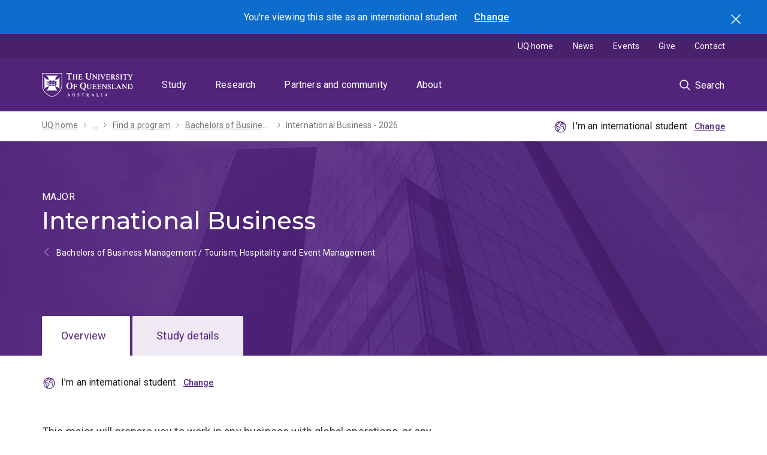

--- FILE ---
content_type: text/html; charset=UTF-8
request_url: https://study.uq.edu.au/study-options/programs/bachelors-business-management-tourism-hospitality-and-event-management-2475/international-business-inbusc2475
body_size: 26376
content:
<!DOCTYPE html>
<html lang="en" dir="ltr" prefix="content: http://purl.org/rss/1.0/modules/content/  dc: http://purl.org/dc/terms/  foaf: http://xmlns.com/foaf/0.1/  og: http://ogp.me/ns#  rdfs: http://www.w3.org/2000/01/rdf-schema#  schema: http://schema.org/  sioc: http://rdfs.org/sioc/ns#  sioct: http://rdfs.org/sioc/types#  skos: http://www.w3.org/2004/02/skos/core#  xsd: http://www.w3.org/2001/XMLSchema# ">
  <head>
    <meta charset="utf-8" />
<script>dataLayer = [];</script>
<script>(function(w,d,s,l,i1,i2,i3){w[l]=w[l]||[];w[l].push({'gtm.start':new Date().getTime(),event:'gtm.js'});var f=d.getElementsByTagName(s)[0],j=d.createElement(s),dl=l!='dataLayer'?'&l='+l:'';j.async=true;j.src='//www.googletagmanager.com/gtm.js?id='+i1+dl;f.parentNode.insertBefore(j,f);})(window,document,'script','dataLayer','GTM-NC7M38Q');</script>
<meta name="description" content="This major will prepare you to work in any business with global operations, or any business that wants to expand." />
<meta name="geo.placename" content="The University of Queensland" />
<meta name="geo.region" content="AU" />
<link rel="canonical" href="https://study.uq.edu.au/study-options/programs/bachelors-business-management-tourism-hospitality-and-event-management-2475/international-business-inbusc2475" />
<meta name="rights" content="Official" />
<meta property="og:site_name" content="Study" />
<meta property="og:url" content="https://study.uq.edu.au/study-options/programs/bachelors-business-management-tourism-hospitality-and-event-management-2475/international-business-inbusc2475" />
<meta property="og:title" content="International Business - Bachelors of Business Management / Tourism, Hospitality and Event Management - Study - The University of Queensland" />
<meta property="og:description" content="This major will prepare you to work in any business with global operations, or any business that wants to expand." />
<meta property="og:locality" content="St Lucia" />
<meta property="og:region" content="Queensland" />
<meta property="og:postal_code" content="4072" />
<meta property="og:country_name" content="AU" />
<meta property="og:locale" content="en_AU" />
<meta name="dcterms.creator" content="The University of Queensland" />
<meta name="dcterms.publisher" content="The University of Queensland" />
<meta name="dcterms.type" content="text, images" />
<meta name="dcterms.identifier" content="https://study.uq.edu.au/study-options/programs/bachelors-business-management-tourism-hospitality-and-event-management-2475/international-business-inbusc2475" />
<meta name="dcterms.language" content="en" />
<meta name="dcterms.accessRights" content="Official" />
<meta name="dcterms.accrualMethod" content="Online" />
<meta name="dcterms.created" content="Fri, 03/28/2025 - 01:26" />
<meta name="dcterms.modified" content="Mon, 04/07/2025 - 09:03" />
<meta name="uq:plan_type" content="major" />
<meta name="Generator" content="Drupal 10 (https://www.drupal.org)" />
<meta name="MobileOptimized" content="width" />
<meta name="HandheldFriendly" content="true" />
<meta name="viewport" content="width=device-width, initial-scale=1.0" />
<script type="application/ld+json">{
    "@context": "https://schema.org",
    "@graph": [
        {
            "@type": "WebSite",
            "@id": "https://study.uq.edu.au/",
            "name": "Study",
            "url": "https://study.uq.edu.au/"
        }
    ]
}</script>
<link rel="icon" href="/profiles/custom/uq_standard_profile/themes/custom/uq_standard_theme/favicon.ico" type="image/vnd.microsoft.icon" />

    <link rel="apple-touch-icon" href="https://static.uq.net.au/v10/logos/corporate/uq-apple-touch-icon.png" type="image/png" />
    <title>International Business - Bachelors of Business Management / Tourism, Hospitality and Event Management - Study - The University of Queensland</title>
    <link rel="stylesheet" media="all" href="/sites/default/files/css/css_Tp6f0FqFIvAnW3v50yrL4x-1N4uxWO4Mj1H4jpH90dU.css?delta=0&amp;language=en&amp;theme=uq_standard_theme&amp;include=[base64]" />
<link rel="stylesheet" media="all" href="/sites/default/files/css/css_2J0e4apTn9n7nFCDcKS5yzDnPYdSOILT4F9z0Z0G6Rc.css?delta=1&amp;language=en&amp;theme=uq_standard_theme&amp;include=[base64]" />
<link rel="stylesheet" media="all" href="/styleguide/css/base.css?t7ce4b" />
<link rel="stylesheet" media="all" href="/styleguide/css/constants.css?t7ce4b" />
<link rel="stylesheet" media="all" href="/sites/default/files/css/css_F3XFSs_Bvi2NlqntbT4C0MIKUthbRDoDGRh3nD14uII.css?delta=4&amp;language=en&amp;theme=uq_standard_theme&amp;include=[base64]" />
<link rel="stylesheet" media="all" href="/styleguide/css/carousel.css?t7ce4b" />
<link rel="stylesheet" media="all" href="/styleguide/css/collapsible.css?t7ce4b" />
<link rel="stylesheet" media="all" href="/styleguide/css/hero.css?t7ce4b" />
<link rel="stylesheet" media="all" href="/styleguide/css/modal.css?t7ce4b" />
<link rel="stylesheet" media="all" href="/sites/default/files/css/css_6ESNdIQcURkNjc_X4U-dhMOyIsF3oT6i0QlaVsOJddU.css?delta=9&amp;language=en&amp;theme=uq_standard_theme&amp;include=[base64]" />
<link rel="stylesheet" media="all" href="/styleguide/css/tabs.css?t7ce4b" />
<link rel="stylesheet" media="all" href="/styleguide/css/previous-next.css?t7ce4b" />

    
  </head>
  <body>
        <a href="#block-mainnavigation" class="visually-hidden focusable">
      Skip to menu
    </a>
    <a href="#main-content" class="visually-hidden focusable">
      Skip to content
    </a>
    <a href="#footer" class="visually-hidden focusable">
      Skip to footer
    </a>
    <noscript><iframe src="https://www.googletagmanager.com/ns.html?id=GTM-NC7M38Q" height="0" width="0" style="display:none;visibility:hidden"></iframe></noscript>
      <div class="dialog-off-canvas-main-canvas" data-off-canvas-main-canvas>
    
<div class="page">
  
    
    

          
    
                  <dialog id="student-location-modal" class="modal modal--floating js-student-location-toggle" data-gtm-category="Toggle modal" data-gtm-action="Toggle">
  <h3>You're viewing this site as
    <span data-student-type="domestic-inline">a domestic </span>
    <span data-student-type="international-inline">an international </span>
    student
  </h3>
  <div class="grid student-location__modal-content">
    <div class="grid__col grid--6-col student-location__modal-content__domestic">
              <p class="text--large"><strong>You're a domestic student if you are:</strong></p>
        <ul>
          <li>a citizen of Australia or New Zealand,</li>
          <li>an Australian permanent resident, or</li>
          <li>a holder of an Australian permanent humanitarian visa.</li>
        </ul>
            <div class="student-location__modal__actions">
        <button data-student-type="international" data-location="domestic" data-gtm-no-link class="button">Change to domestic</button>
        <button data-student-type="domestic" data-location="domestic" data-gtm-no-link class="button button--tertiary">Continue as domestic</button>
      </div>
    </div>
    <div class="grid__col grid--6-col student-location__modal-content__international">
              <p class="text--large"><strong>You're an international student if you are:</strong></p>
        <ul>
          <li>intending to study on a student visa,</li>
          <li>not a citizen of Australia or New Zealand,</li>
          <li>not an Australian permanent resident, or</li>
          <li>a temporary resident (visa status) of Australia.</li>
        </ul>
            <div class="student-location__modal__actions">
        <button data-student-type="domestic" data-location="international" data-gtm-no-link class="button">Change to international</button>
        <button data-student-type="international" data-location="international" data-gtm-no-link class="button button--tertiary">Continue as international</button>
      </div>
    </div>
  </div>
  <span class="modal__close button button--submit-icon button--icon-only icon--standard--close">
    <input type="submit" class="js-modal-close" value="Close"/>
  </span>
</dialog>
<div class="section blue location-alert">
  <div class="section__content">
    <div class="location-alert__text text--reverse">You're viewing this site as
    <span data-student-type="domestic-inline">a domestic </span>
    <span data-student-type="international-inline">an international </span>
    student</div>
    <a class="js-modal-trigger location-alert__trigger" href="#" data-modal-id="student-location-modal">Change</a>
  </div>
  <button class="location-alert__close button button--icon-only icon--standard--close icon--white">Search</button>
</div>
          
    <header class="uq-header" data-gtm-category="Header">
  <div class="uq-header__container">
    <div class="uq-header__menu-toggle" data-target="global-mobile-nav" data-gtm-category="Primary header">
      <button type="button" class="nav-primary__toggle nav-primary__menu-toggle slide-menu__control"
              data-target="global-mobile-nav" data-action="toggle" data-gtm-trigger="click" data-gtm-action="Toggle">Menu
      </button>
    </div>
    <div class="uq-header__logo" data-gtm-category="Primary header">
      <a class="logo--large" href="https://uq.edu.au" data-gtm-label="UQ Logo">
        <img alt="The University of Queensland"
             src="https://static.uq.net.au/v11/logos/corporate/uq-logo--reversed.svg">
      </a>
    </div>
    <div class="uq-header__nav-primary" data-gtm-category="Primary header">
      <nav class="uq-header__nav-primary-container" aria-label="primary navigation">
        <ul class="uq-header__nav-primary-list">
                      <li class="uq-header__nav-primary-item"><a
                class="uq-header__nav-primary-link "
                href="https://study.uq.edu.au" data-gtm-label="Study">Study</a>
                          </li>
                      <li class="uq-header__nav-primary-item"><a
                class="uq-header__nav-primary-link "
                href="https://research.uq.edu.au" data-gtm-label="Research">Research</a>
                          </li>
                      <li class="uq-header__nav-primary-item"><a
                class="uq-header__nav-primary-link "
                href="https://partners-community.uq.edu.au" data-gtm-label="Partners and community">Partners and community</a>
                          </li>
                      <li class="uq-header__nav-primary-item"><a
                class="uq-header__nav-primary-link "
                href="https://about.uq.edu.au" data-gtm-label="About">About</a>
                          </li>
                  </ul>
      </nav>
    </div>
    <div class="uq-header__search-toggle" data-gtm-category="Search">
      <button class="nav-primary__toggle nav-primary__search-toggle" data-gtm-action="Toggle">
        <div class="search-toggle__label">Search</div>
      </button>
    </div>
  </div>
  <!-- Mobile only navigation -->
  <nav class="slide-menu global-mobile-nav" id="global-mobile-nav" aria-label="primary navigation mobile">
          <div class="uq-site-header__title-container">
        <div class="uq-site-header__title-container__left">
                      <a href="/" class="uq-site-header__title">Study</a>
                  </div>
      </div>
        <ul>
                


                                            <li data-gtm-category="Main navigation">
                                          <a href="/study-options" class="slide-menu__control" aria-haspopup="true" aria-expanded="false" data-gtm-label="Study options" hreflang="en" data-drupal-link-system-path="node/3164">Study options</a>
                                            <ul>
                                <li>
                        <a href="/study-options" data-gtm-label="Study options &gt; Study options" hreflang="en" data-drupal-link-system-path="node/3164">Study options</a>
              </li>
                      <li>
                        <a href="/study-options/programs" data-gtm-label="Study options &gt; Find a program" hreflang="en" data-drupal-link-system-path="node/3027">Find a program</a>
              </li>
                      <li>
                        <a href="/study-options/browse-study-areas" data-gtm-label="Study options &gt; Browse study areas" hreflang="en" data-drupal-link-system-path="node/23481">Browse study areas</a>
              </li>
                      <li>
                        <a href="/study-options/undergraduate" data-gtm-label="Study options &gt; Undergraduate" hreflang="en" data-drupal-link-system-path="node/23402">Undergraduate</a>
              </li>
                      <li>
                        <a href="/study-options/postgraduate" data-gtm-label="Study options &gt; Postgraduate" hreflang="en" data-drupal-link-system-path="node/23401">Postgraduate</a>
              </li>
                      <li>
                                          <a href="/study-options/phd-mphil-professional-doctorate" class="slide-menu__control" aria-haspopup="true" aria-expanded="false" data-gtm-label="Study options &gt; PhD, MPhil and professional doctorate" hreflang="en" data-drupal-link-system-path="node/6738">PhD, MPhil and professional doctorate</a>
                                            <ul>
                                <li>
                        <a href="/study-options/phd-mphil-professional-doctorate" data-gtm-label="PhD, MPhil and professional doctorate &gt; PhD, MPhil and professional doctorate" hreflang="en" data-drupal-link-system-path="node/6738">PhD, MPhil and professional doctorate</a>
              </li>
                      <li>
                        <a href="/study-options/phd-mphil-professional-doctorate/why-research" data-gtm-label="PhD, MPhil and professional doctorate &gt; Why research with us" hreflang="en" data-drupal-link-system-path="node/27923">Why research with us</a>
              </li>
                      <li>
                        <a href="/study-options/phd-mphil-professional-doctorate/projects" data-gtm-label="PhD, MPhil and professional doctorate &gt; Find a graduate research project with a scholarship" hreflang="en" data-drupal-link-system-path="node/27833">Find a graduate research project with a scholarship</a>
              </li>
                      <li>
                        <a href="/study-options/phd-mphil-professional-doctorate/how-choose-supervisor" data-gtm-label="PhD, MPhil and professional doctorate &gt; How to choose a supervisor" hreflang="en" data-drupal-link-system-path="node/27922">How to choose a supervisor</a>
              </li>
                      <li>
                        <a href="https://study.uq.edu.au/admissions/phd-mphil-professional-doctorate" data-gtm-label="PhD, MPhil and professional doctorate &gt; How to apply for higher degree by research study">How to apply for higher degree by research study</a>
              </li>
                      <li>
                        <a href="/study-options/phd-mphil-professional-doctorate/aboriginal-torres-strait-islander" data-gtm-label="PhD, MPhil and professional doctorate &gt; Aboriginal and/or Torres Strait Islander HDR applicants" hreflang="en" data-drupal-link-system-path="node/18844">Aboriginal and/or Torres Strait Islander HDR applicants</a>
              </li>
                      <li>
                                          <a href="/study-options/phd-mphil-professional-doctorate/mobility" class="slide-menu__control" aria-haspopup="true" aria-expanded="false" data-gtm-label="PhD, MPhil and professional doctorate &gt; Research mobility opportunities" hreflang="en" data-drupal-link-system-path="node/18845">Research mobility opportunities</a>
                                            <ul>
                                <li>
                        <a href="/study-options/phd-mphil-professional-doctorate/mobility" data-gtm-label="Research mobility opportunities &gt; Research mobility opportunities" hreflang="en" data-drupal-link-system-path="node/18845">Research mobility opportunities</a>
              </li>
                      <li>
                        <a href="/study-options/phd-mphil-professional-doctorate/mobility/study-abroad-phds" data-gtm-label="Research mobility opportunities &gt; Research study abroad for PhD candidates" hreflang="en" data-drupal-link-system-path="node/18846">Research study abroad for PhD candidates</a>
              </li>
                      <li>
                        <a href="/study-options/phd-mphil-professional-doctorate/mobility/exchange-phds" data-gtm-label="Research mobility opportunities &gt; Research exchange programs for PhD candidates" hreflang="en" data-drupal-link-system-path="node/18847">Research exchange programs for PhD candidates</a>
              </li>
                      <li>
                        <a href="/study-options/phd-mphil-professional-doctorate/mobility/collaborative-joint-supervision-phds" data-gtm-label="Research mobility opportunities &gt; Collaborative / joint supervision opportunities for PhD candidates" hreflang="en" data-drupal-link-system-path="node/18848">Collaborative / joint supervision opportunities for PhD candidates</a>
              </li>
                      <li>
                        <a href="/study-options/phd-mphil-professional-doctorate/mobility/joint-dual-cotutelle-phds" data-gtm-label="Research mobility opportunities &gt; Joint programs for PhD candidates" hreflang="en" data-drupal-link-system-path="node/18849">Joint programs for PhD candidates</a>
              </li>
              </ul>
      
              </li>
              </ul>
      
              </li>
                      <li>
                        <a href="/study-options/dual-degrees" data-gtm-label="Study options &gt; Dual degrees" hreflang="en" data-drupal-link-system-path="node/14651">Dual degrees</a>
              </li>
                      <li>
                                          <a href="/short-courses" class="slide-menu__control" aria-haspopup="true" aria-expanded="false" data-gtm-label="Study options &gt; Short courses" hreflang="en" data-drupal-link-system-path="node/23456">Short courses</a>
                                            <ul>
                                <li>
                        <a href="/short-courses" data-gtm-label="Short courses &gt; Short courses" hreflang="en" data-drupal-link-system-path="node/23456">Short courses</a>
              </li>
                      <li>
                        <a href="/short-courses/search" data-gtm-label="Short courses &gt; Find a short course" hreflang="en" data-drupal-link-system-path="node/23461">Find a short course</a>
              </li>
                      <li>
                        <a href="/short-courses/custom-courses" data-gtm-label="Short courses &gt; Custom courses" hreflang="en" data-drupal-link-system-path="node/23407">Custom courses</a>
              </li>
              </ul>
      
              </li>
                      <li>
                                          <a href="/study-options/study-abroad" class="slide-menu__control" aria-haspopup="true" aria-expanded="false" data-gtm-label="Study options &gt; Study abroad and exchange" hreflang="en" data-drupal-link-system-path="node/14546">Study abroad and exchange</a>
                                            <ul>
                                <li>
                        <a href="/study-options/study-abroad" data-gtm-label="Study abroad and exchange &gt; Study abroad and exchange" hreflang="en" data-drupal-link-system-path="node/14546">Study abroad and exchange</a>
              </li>
                      <li>
                                          <a href="/study-options/study-abroad/study-options" class="slide-menu__control" aria-haspopup="true" aria-expanded="false" data-gtm-label="Study abroad and exchange &gt; Study options" hreflang="en" data-drupal-link-system-path="node/14601">Study options</a>
                                            <ul>
                                <li>
                        <a href="/study-options/study-abroad/study-options" data-gtm-label="Study options &gt; Study options" hreflang="en" data-drupal-link-system-path="node/14601">Study options</a>
              </li>
                      <li>
                        <a href="/study-options/study-abroad/study-options/indigenous-australia" data-gtm-label="Study options &gt; Indigenous Australia" hreflang="en" data-drupal-link-system-path="node/14603">Indigenous Australia</a>
              </li>
                      <li>
                        <a href="/study-options/study-abroad/study-options/australian-environments" data-gtm-label="Study options &gt; Australian environments and sustainability " hreflang="en" data-drupal-link-system-path="node/14604">Australian environments and sustainability </a>
              </li>
                      <li>
                        <a href="/study-options/study-abroad/study-options/pre-med-health" data-gtm-label="Study options &gt; Pre-med and health" hreflang="en" data-drupal-link-system-path="node/14605">Pre-med and health</a>
              </li>
                      <li>
                        <a href="/study-options/study-abroad/study-options/psychology" data-gtm-label="Study options &gt; Psychology" hreflang="en" data-drupal-link-system-path="node/14606">Psychology</a>
              </li>
                      <li>
                        <a href="/study-options/study-abroad/study-options/design-computing" data-gtm-label="Study options &gt; Design and design computing" hreflang="en" data-drupal-link-system-path="node/14607">Design and design computing</a>
              </li>
                      <li>
                        <a href="/study-options/study-abroad/study-options/entrepreneurship-innovation" data-gtm-label="Study options &gt; Entrepreneurship and innovation " hreflang="en" data-drupal-link-system-path="node/14608">Entrepreneurship and innovation </a>
              </li>
                      <li>
                        <a href="/study-options/study-abroad/study-options/media-communication" data-gtm-label="Study options &gt; Media and communication" hreflang="en" data-drupal-link-system-path="node/14609">Media and communication</a>
              </li>
                      <li>
                        <a href="/study-options/study-abroad/study-options/improve-your-english" data-gtm-label="Study options &gt; Improve your English" hreflang="en" data-drupal-link-system-path="node/14610">Improve your English</a>
              </li>
              </ul>
      
              </li>
              </ul>
      
              </li>
                      <li>
                        <a href="https://scholarships.uq.edu.au/" data-gtm-label="Study options &gt; Scholarships">Scholarships</a>
              </li>
              </ul>
      
              </li>
                                    <li data-gtm-category="Main navigation">
                                          <a href="/admissions" class="slide-menu__control" aria-haspopup="true" aria-expanded="false" data-gtm-label="Admissions" hreflang="en" data-drupal-link-system-path="node/3201">Admissions</a>
                                            <ul>
                                <li>
                        <a href="/admissions" data-gtm-label="Admissions &gt; Admissions" hreflang="en" data-drupal-link-system-path="node/3201">Admissions</a>
              </li>
                      <li>
                                          <a href="/admissions/undergraduate" class="slide-menu__control" aria-haspopup="true" aria-expanded="false" data-gtm-label="Admissions &gt; Undergraduate" hreflang="en" data-drupal-link-system-path="node/3202">Undergraduate</a>
                                            <ul>
                                <li>
                        <a href="/admissions/undergraduate" data-gtm-label="Undergraduate &gt; Undergraduate" hreflang="en" data-drupal-link-system-path="node/3202">Undergraduate</a>
              </li>
                      <li>
                        <a href="/admissions/undergraduate/choose-your-program" data-gtm-label="Undergraduate &gt; Choose your program" hreflang="en" data-drupal-link-system-path="node/3212">Choose your program</a>
              </li>
                      <li>
                                          <a href="/admissions/undergraduate/review-entry-requirements" class="slide-menu__control" aria-haspopup="true" aria-expanded="false" data-gtm-label="Undergraduate &gt; Review entry requirements" hreflang="en" data-drupal-link-system-path="node/3213">Review entry requirements</a>
                                            <ul>
                                <li>
                        <a href="/admissions/undergraduate/review-entry-requirements" data-gtm-label="Review entry requirements &gt; Review entry requirements" hreflang="en" data-drupal-link-system-path="node/3213">Review entry requirements</a>
              </li>
                      <li>
                        <a href="/admissions/undergraduate/review-entry-requirements/guaranteed-atar" data-gtm-label="Review entry requirements &gt; ATAR guarantee" hreflang="en" data-drupal-link-system-path="node/23369">ATAR guarantee</a>
              </li>
                      <li>
                        <a href="/admissions/undergraduate/review-entry-requirements/subject-prerequisite-equivalents" data-gtm-label="Review entry requirements &gt; Subject prerequisite equivalents" hreflang="en" data-drupal-link-system-path="node/3222">Subject prerequisite equivalents</a>
              </li>
              </ul>
      
              </li>
                      <li>
                                          <a href="/admissions/undergraduate/review-admission-schemes" class="slide-menu__control" aria-haspopup="true" aria-expanded="false" data-gtm-label="Undergraduate &gt; Review admission schemes" hreflang="en" data-drupal-link-system-path="node/3214">Review admission schemes</a>
                                            <ul>
                                <li>
                        <a href="/admissions/undergraduate/review-admission-schemes" data-gtm-label="Review admission schemes &gt; Review admission schemes" hreflang="en" data-drupal-link-system-path="node/3214">Review admission schemes</a>
              </li>
                      <li>
                        <a href="/admissions/undergraduate/review-admission-schemes/school-opportunity-scheme" data-gtm-label="Review admission schemes &gt; School Opportunity Scheme" hreflang="en" data-drupal-link-system-path="node/32906">School Opportunity Scheme</a>
              </li>
                      <li>
                        <a href="/admissions/undergraduate/review-admission-schemes/rural-access-scheme" data-gtm-label="Review admission schemes &gt; Rural Access Scheme" hreflang="en" data-drupal-link-system-path="node/3223">Rural Access Scheme</a>
              </li>
                      <li>
                        <a href="/admissions/undergraduate/review-admission-schemes/aboriginal-and-torres-strait-islander-admission-scheme" data-gtm-label="Review admission schemes &gt; Aboriginal and Torres Strait Islander Admission Scheme" hreflang="en" data-drupal-link-system-path="node/33319">Aboriginal and Torres Strait Islander Admission Scheme</a>
              </li>
                      <li>
                        <a href="/admissions/undergraduate/review-admission-schemes/undergraduate-law-admission-scheme" data-gtm-label="Review admission schemes &gt; Undergraduate Law Admission Scheme" hreflang="en" data-drupal-link-system-path="node/3225">Undergraduate Law Admission Scheme</a>
              </li>
                      <li>
                        <a href="/admissions/undergraduate/review-admission-schemes/subject-incentive-scheme" data-gtm-label="Review admission schemes &gt; Subject Incentive Scheme" hreflang="en" data-drupal-link-system-path="node/3224">Subject Incentive Scheme</a>
              </li>
              </ul>
      
              </li>
                      <li>
                        <a href="/admissions/undergraduate/consider-your-pathway-options" data-gtm-label="Undergraduate &gt; Consider your pathway options" hreflang="en" data-drupal-link-system-path="node/3215">Consider your pathway options</a>
              </li>
                      <li>
                        <a href="/admissions/undergraduate/review-fees-and-financial-support" data-gtm-label="Undergraduate &gt; Review fees and financial support" hreflang="en" data-drupal-link-system-path="node/3216">Review fees and financial support</a>
              </li>
                      <li>
                        <a href="/admissions/undergraduate/check-credit-eligibility" data-gtm-label="Undergraduate &gt; Check credit eligibility" hreflang="en" data-drupal-link-system-path="node/3217">Check credit eligibility</a>
              </li>
                      <li>
                        <a href="/admissions/undergraduate/submit-your-application" data-gtm-label="Undergraduate &gt; Submit your application" hreflang="en" data-drupal-link-system-path="node/3219">Submit your application</a>
              </li>
                      <li>
                        <a href="/admissions/undergraduate/respond-your-offer" data-gtm-label="Undergraduate &gt; Respond to your offer" hreflang="en" data-drupal-link-system-path="node/3220">Respond to your offer</a>
              </li>
                      <li>
                        <a href="/admissions/undergraduate/get-ready-uq" data-gtm-label="Undergraduate &gt; Get ready for UQ" hreflang="en" data-drupal-link-system-path="node/3221">Get ready for UQ</a>
              </li>
              </ul>
      
              </li>
                      <li>
                                          <a href="/admissions/honours" class="slide-menu__control" aria-haspopup="true" aria-expanded="false" data-gtm-label="Admissions &gt; Honours" hreflang="en" data-drupal-link-system-path="node/3203">Honours</a>
                                            <ul>
                                <li>
                        <a href="/admissions/honours" data-gtm-label="Honours &gt; Honours" hreflang="en" data-drupal-link-system-path="node/3203">Honours</a>
              </li>
                      <li>
                        <a href="/admissions/honours/choose-your-program" data-gtm-label="Honours &gt; Choose your program" hreflang="en" data-drupal-link-system-path="node/3228">Choose your program</a>
              </li>
                      <li>
                        <a href="/admissions/honours/review-entry-requirements" data-gtm-label="Honours &gt; Review entry requirements" hreflang="en" data-drupal-link-system-path="node/3229">Review entry requirements</a>
              </li>
                      <li>
                        <a href="/admissions/honours/review-fees-and-financial-support" data-gtm-label="Honours &gt; Review fees and financial support" hreflang="en" data-drupal-link-system-path="node/3230">Review fees and financial support</a>
              </li>
                      <li>
                        <a href="/admissions/honours/submit-your-application" data-gtm-label="Honours &gt; Submit your application" hreflang="en" data-drupal-link-system-path="node/3231">Submit your application</a>
              </li>
                      <li>
                        <a href="/admissions/honours/respond-your-offer" data-gtm-label="Honours &gt; Respond to your offer" hreflang="en" data-drupal-link-system-path="node/3232">Respond to your offer</a>
              </li>
                      <li>
                        <a href="/admissions/honours/get-ready-uq" data-gtm-label="Honours &gt; Get ready for UQ" hreflang="en" data-drupal-link-system-path="node/3233">Get ready for UQ</a>
              </li>
              </ul>
      
              </li>
                      <li>
                                          <a href="/admissions/postgraduate-coursework" class="slide-menu__control" aria-haspopup="true" aria-expanded="false" data-gtm-label="Admissions &gt; Postgraduate coursework" hreflang="en" data-drupal-link-system-path="node/3204">Postgraduate coursework</a>
                                            <ul>
                                <li>
                        <a href="/admissions/postgraduate-coursework" data-gtm-label="Postgraduate coursework &gt; Postgraduate coursework" hreflang="en" data-drupal-link-system-path="node/3204">Postgraduate coursework</a>
              </li>
                      <li>
                        <a href="/admissions/postgraduate-coursework/choose-your-program" data-gtm-label="Postgraduate coursework &gt; Choose your program" hreflang="en" data-drupal-link-system-path="node/3234">Choose your program</a>
              </li>
                      <li>
                        <a href="/admissions/postgraduate-coursework/review-entry-requirements" data-gtm-label="Postgraduate coursework &gt; Review entry requirements" hreflang="en" data-drupal-link-system-path="node/3235">Review entry requirements</a>
              </li>
                      <li>
                        <a href="/admissions/postgraduate-coursework/consider-your-pathway-options" data-gtm-label="Postgraduate coursework &gt; Consider your pathway options" hreflang="en" data-drupal-link-system-path="node/3236">Consider your pathway options</a>
              </li>
                      <li>
                        <a href="/admissions/postgraduate-coursework/review-fees-and-financial-support" data-gtm-label="Postgraduate coursework &gt; Review fees and financial support" hreflang="en" data-drupal-link-system-path="node/3237">Review fees and financial support</a>
              </li>
                      <li>
                        <a href="/admissions/postgraduate-coursework/check-credit-eligibility" data-gtm-label="Postgraduate coursework &gt; Check credit eligibility" hreflang="en" data-drupal-link-system-path="node/3238">Check credit eligibility</a>
              </li>
                      <li>
                        <a href="/admissions/postgraduate-coursework/submit-your-application" data-gtm-label="Postgraduate coursework &gt; Submit your application" hreflang="en" data-drupal-link-system-path="node/3239">Submit your application</a>
              </li>
                      <li>
                        <a href="/admissions/postgraduate-coursework/respond-your-offer" data-gtm-label="Postgraduate coursework &gt; Respond to your offer" hreflang="en" data-drupal-link-system-path="node/3240">Respond to your offer</a>
              </li>
                      <li>
                        <a href="/admissions/postgraduate-coursework/get-ready-uq" data-gtm-label="Postgraduate coursework &gt; Get ready for UQ" hreflang="en" data-drupal-link-system-path="node/3241">Get ready for UQ</a>
              </li>
              </ul>
      
              </li>
                      <li>
                                          <a href="/admissions/phd-mphil-professional-doctorate" class="slide-menu__control" aria-haspopup="true" aria-expanded="false" data-gtm-label="Admissions &gt; PhD, MPhil and professional doctorate" hreflang="en" data-drupal-link-system-path="node/27924">PhD, MPhil and professional doctorate</a>
                                            <ul>
                                <li>
                        <a href="/admissions/phd-mphil-professional-doctorate" data-gtm-label="PhD, MPhil and professional doctorate &gt; PhD, MPhil and professional doctorate" hreflang="en" data-drupal-link-system-path="node/27924">PhD, MPhil and professional doctorate</a>
              </li>
                      <li>
                        <a href="/admissions/phd-mphil-professional-doctorate/before-you-apply" data-gtm-label="PhD, MPhil and professional doctorate &gt; Before you apply" hreflang="en" data-drupal-link-system-path="node/27917">Before you apply</a>
              </li>
                      <li>
                        <a href="/admissions/phd-mphil-professional-doctorate/application-dates" data-gtm-label="PhD, MPhil and professional doctorate &gt; Application dates" hreflang="en" data-drupal-link-system-path="node/27918">Application dates</a>
              </li>
                      <li>
                        <a href="/admissions/phd-mphil-professional-doctorate/submit-your-expression-interest" data-gtm-label="PhD, MPhil and professional doctorate &gt; Submit your expression of interest" hreflang="en" data-drupal-link-system-path="node/27919">Submit your expression of interest</a>
              </li>
                      <li>
                        <a href="/admissions/phd-mphil-professional-doctorate/receiving-your-offer-and-commencement" data-gtm-label="PhD, MPhil and professional doctorate &gt; Receiving your offer and commencement" hreflang="en" data-drupal-link-system-path="node/27920">Receiving your offer and commencement</a>
              </li>
                      <li>
                        <a href="/admissions/phd-mphil-professional-doctorate/get-ready-for-uq" data-gtm-label="PhD, MPhil and professional doctorate &gt; Get ready for UQ" hreflang="en" data-drupal-link-system-path="node/27921">Get ready for UQ</a>
              </li>
                      <li>
                        <a href="/admissions/phd-mphil-professional-doctorate/research-quarters" data-gtm-label="PhD, MPhil and professional doctorate &gt; Research quarters" hreflang="en" data-drupal-link-system-path="node/27916">Research quarters</a>
              </li>
                      <li>
                        <a href="/admissions/phd-mphil-professional-doctorate/intellectual-property" data-gtm-label="PhD, MPhil and professional doctorate &gt; Intellectual property" hreflang="en" data-drupal-link-system-path="node/27915">Intellectual property</a>
              </li>
              </ul>
      
              </li>
                      <li>
                                          <a href="/admissions/doctor-medicine" class="slide-menu__control" aria-haspopup="true" aria-expanded="false" data-gtm-label="Admissions &gt; Doctor of Medicine" hreflang="en" data-drupal-link-system-path="node/28540">Doctor of Medicine</a>
                                            <ul>
                                <li>
                        <a href="/admissions/doctor-medicine" data-gtm-label="Doctor of Medicine &gt; Doctor of Medicine" hreflang="en" data-drupal-link-system-path="node/28540">Doctor of Medicine</a>
              </li>
                      <li>
                                          <a href="/admissions/doctor-medicine/provisional-entry" class="slide-menu__control" aria-haspopup="true" aria-expanded="false" data-gtm-label="Doctor of Medicine &gt; Provisional entry pathway" hreflang="en" data-drupal-link-system-path="node/28498">Provisional entry pathway</a>
                                            <ul>
                                <li>
                        <a href="/admissions/doctor-medicine/provisional-entry" data-gtm-label="Provisional entry pathway &gt; Provisional entry pathway" hreflang="en" data-drupal-link-system-path="node/28498">Provisional entry pathway</a>
              </li>
                      <li>
                        <a href="/admissions/doctor-medicine/provisional-entry/entry-requirements" data-gtm-label="Provisional entry pathway &gt; Entry requirements" hreflang="en" data-drupal-link-system-path="node/28499">Entry requirements</a>
              </li>
                      <li>
                        <a href="/admissions/doctor-medicine/provisional-entry/admission-schemes" data-gtm-label="Provisional entry pathway &gt; Admission schemes" hreflang="en" data-drupal-link-system-path="node/28503">Admission schemes</a>
              </li>
                      <li>
                        <a href="/admissions/doctor-medicine/provisional-entry/how-to-apply" data-gtm-label="Provisional entry pathway &gt; How to apply" hreflang="en" data-drupal-link-system-path="node/28506">How to apply</a>
              </li>
                      <li>
                        <a href="/admissions/doctor-medicine/provisional-entry/get-ready-for-uq" data-gtm-label="Provisional entry pathway &gt; Get ready for UQ" hreflang="en" data-drupal-link-system-path="node/28507">Get ready for UQ</a>
              </li>
              </ul>
      
              </li>
                      <li>
                                          <a href="/admissions/doctor-medicine/graduate-entry" class="slide-menu__control" aria-haspopup="true" aria-expanded="false" data-gtm-label="Doctor of Medicine &gt; Graduate entry pathway" hreflang="en" data-drupal-link-system-path="node/28496">Graduate entry pathway</a>
                                            <ul>
                                <li>
                        <a href="/admissions/doctor-medicine/graduate-entry" data-gtm-label="Graduate entry pathway &gt; Graduate entry pathway" hreflang="en" data-drupal-link-system-path="node/28496">Graduate entry pathway</a>
              </li>
                      <li>
                        <a href="/admissions/doctor-medicine/graduate-entry/entry-requirements" data-gtm-label="Graduate entry pathway &gt; Entry requirements" hreflang="en" data-drupal-link-system-path="node/28500">Entry requirements</a>
              </li>
                      <li>
                        <a href="/admissions/doctor-medicine/graduate-entry/admission-schemes" data-gtm-label="Graduate entry pathway &gt; Admission schemes" hreflang="en" data-drupal-link-system-path="node/28501">Admission schemes</a>
              </li>
                      <li>
                        <a href="/admissions/doctor-medicine/graduate-entry/how-to-apply" data-gtm-label="Graduate entry pathway &gt; How to apply" hreflang="en" data-drupal-link-system-path="node/28502">How to apply</a>
              </li>
                      <li>
                        <a href="/admissions/doctor-medicine/graduate-entry/get-ready-uq" data-gtm-label="Graduate entry pathway &gt; Get ready for UQ" hreflang="en" data-drupal-link-system-path="node/28504">Get ready for UQ</a>
              </li>
              </ul>
      
              </li>
                      <li>
                                          <a href="/admissions/doctor-medicine/aboriginal-torres-strait-islander-pathways" class="slide-menu__control" aria-haspopup="true" aria-expanded="false" data-gtm-label="Doctor of Medicine &gt; Aboriginal and Torres Strait Islander pathways" hreflang="en" data-drupal-link-system-path="node/28505">Aboriginal and Torres Strait Islander pathways</a>
                                            <ul>
                                <li>
                        <a href="/admissions/doctor-medicine/aboriginal-torres-strait-islander-pathways" data-gtm-label="Aboriginal and Torres Strait Islander pathways &gt; Aboriginal and Torres Strait Islander pathways" hreflang="en" data-drupal-link-system-path="node/28505">Aboriginal and Torres Strait Islander pathways</a>
              </li>
                      <li>
                        <a href="/admissions/doctor-medicine/aboriginal-torres-strait-islander-pathways/provisional-entry" data-gtm-label="Aboriginal and Torres Strait Islander pathways &gt; Provisional entry" hreflang="en" data-drupal-link-system-path="node/28509">Provisional entry</a>
              </li>
                      <li>
                        <a href="/admissions/doctor-medicine/aboriginal-torres-strait-islander-pathways/graduate-entry" data-gtm-label="Aboriginal and Torres Strait Islander pathways &gt; Graduate entry" hreflang="en" data-drupal-link-system-path="node/28508">Graduate entry</a>
              </li>
                      <li>
                        <a href="/admissions/doctor-medicine/aboriginal-torres-strait-islander-pathways/get-ready-uq" data-gtm-label="Aboriginal and Torres Strait Islander pathways &gt; Get ready for UQ" hreflang="en" data-drupal-link-system-path="node/28510">Get ready for UQ</a>
              </li>
              </ul>
      
              </li>
                      <li>
                                          <a href="/admissions/doctor-medicine/rural-regional-qld" class="slide-menu__control" aria-haspopup="true" aria-expanded="false" data-gtm-label="Doctor of Medicine &gt; Rural and regional Queensland pathways" hreflang="en" data-drupal-link-system-path="node/28511">Rural and regional Queensland pathways</a>
                                            <ul>
                                <li>
                        <a href="/admissions/doctor-medicine/rural-regional-qld" data-gtm-label="Rural and regional Queensland pathways &gt; Rural and regional Queensland pathways" hreflang="en" data-drupal-link-system-path="node/28511">Rural and regional Queensland pathways</a>
              </li>
                      <li>
                        <a href="/admissions/doctor-medicine/rural-regional-qld/central-qld-wide-bay-regional-medical-pathway-provisional-entry" data-gtm-label="Rural and regional Queensland pathways &gt; Central Queensland - Wide Bay Regional Medical pathway (MD provisional entry)" hreflang="en" data-drupal-link-system-path="node/28512">Central Queensland - Wide Bay Regional Medical pathway (MD provisional entry)</a>
              </li>
                      <li>
                        <a href="/admissions/doctor-medicine/rural-regional-qld/central-qld-wide-bay-regional-medical-pathway-graduate-entry" data-gtm-label="Rural and regional Queensland pathways &gt; Central Queensland – Wide Bay Regional Medical pathway (MD graduate entry)" hreflang="en" data-drupal-link-system-path="node/28513">Central Queensland – Wide Bay Regional Medical pathway (MD graduate entry)</a>
              </li>
                      <li>
                        <a href="/admissions/doctor-medicine/rural-regional-qld/central-qld-wide-bay-location-eligibility" data-gtm-label="Rural and regional Queensland pathways &gt; Central Queensland – Wide Bay Regional Medical pathway - location eligibility" hreflang="en" data-drupal-link-system-path="node/23001">Central Queensland – Wide Bay Regional Medical pathway - location eligibility</a>
              </li>
                      <li>
                        <a href="/admissions/doctor-medicine/rural-regional-qld/darling-downs-southwest-medical-pathway-provisional-entry" data-gtm-label="Rural and regional Queensland pathways &gt; Darling Downs – South West Medical pathway (MD provisional entry)" hreflang="en" data-drupal-link-system-path="node/28514">Darling Downs – South West Medical pathway (MD provisional entry)</a>
              </li>
                      <li>
                        <a href="/admissions/doctor-medicine/rural-regional-qld/darling-downs-southwest-medical-pathway-graduate-entry" data-gtm-label="Rural and regional Queensland pathways &gt; Darling Downs – South West Medical pathway (MD graduate entry)" hreflang="en" data-drupal-link-system-path="node/28516">Darling Downs – South West Medical pathway (MD graduate entry)</a>
              </li>
                      <li>
                        <a href="/admissions/doctor-medicine/rural-regional-qld/darling-downs-southwest-location-eligibility" data-gtm-label="Rural and regional Queensland pathways &gt; Darling Downs – South West Medical pathway – location eligibility" hreflang="en" data-drupal-link-system-path="node/23188">Darling Downs – South West Medical pathway – location eligibility</a>
              </li>
                      <li>
                        <a href="/admissions/doctor-medicine/rural-regional-qld/get-ready-for-uq" data-gtm-label="Rural and regional Queensland pathways &gt; Get ready for UQ" hreflang="en" data-drupal-link-system-path="node/28517">Get ready for UQ</a>
              </li>
              </ul>
      
              </li>
                      <li>
                        <a href="/admissions/doctor-medicine/prerequisites-and-recommended-programs-entry" data-gtm-label="Doctor of Medicine &gt; Prerequisites and recommended programs for entry" hreflang="en" data-drupal-link-system-path="node/23099">Prerequisites and recommended programs for entry</a>
              </li>
                      <li>
                        <a href="/admissions/doctor-medicine/entry-interviews" data-gtm-label="Doctor of Medicine &gt; Entry interviews" hreflang="en" data-drupal-link-system-path="node/23098">Entry interviews</a>
              </li>
                      <li>
                        <a href="/admissions/doctor-medicine/rural-background-sub-quota" data-gtm-label="Doctor of Medicine &gt; Rural Background Sub-quota" hreflang="en" data-drupal-link-system-path="node/3245">Rural Background Sub-quota</a>
              </li>
              </ul>
      
              </li>
                      <li>
                                          <a href="/admissions/non-award-study" class="slide-menu__control" aria-haspopup="true" aria-expanded="false" data-gtm-label="Admissions &gt; Non-award study" hreflang="en" data-drupal-link-system-path="node/3207">Non-award study</a>
                                            <ul>
                                <li>
                        <a href="/admissions/non-award-study" data-gtm-label="Non-award study &gt; Non-award study" hreflang="en" data-drupal-link-system-path="node/3207">Non-award study</a>
              </li>
                      <li>
                        <a href="/admissions/non-award-study/choose-your-courses" data-gtm-label="Non-award study &gt; Choose your courses" hreflang="en" data-drupal-link-system-path="node/3249">Choose your courses</a>
              </li>
                      <li>
                        <a href="/admissions/non-award-study/review-entry-requirements" data-gtm-label="Non-award study &gt; Review entry requirements" hreflang="en" data-drupal-link-system-path="node/3250">Review entry requirements</a>
              </li>
                      <li>
                        <a href="/admissions/non-award-study/review-fees" data-gtm-label="Non-award study &gt; Review fees" hreflang="en" data-drupal-link-system-path="node/3251">Review fees</a>
              </li>
                      <li>
                        <a href="/admissions/non-award-study/submit-your-application" data-gtm-label="Non-award study &gt; Submit your application" hreflang="en" data-drupal-link-system-path="node/3252">Submit your application</a>
              </li>
              </ul>
      
              </li>
                      <li>
                                          <a href="/admissions/cross-institutional-study" class="slide-menu__control" aria-haspopup="true" aria-expanded="false" data-gtm-label="Admissions &gt; Cross-institutional study" hreflang="en" data-drupal-link-system-path="node/3208">Cross-institutional study</a>
                                            <ul>
                                <li>
                        <a href="/admissions/cross-institutional-study" data-gtm-label="Cross-institutional study &gt; Cross-institutional study" hreflang="en" data-drupal-link-system-path="node/3208">Cross-institutional study</a>
              </li>
                      <li>
                        <a href="/admissions/cross-institutional-study/choose-your-courses" data-gtm-label="Cross-institutional study &gt; Choose your courses" hreflang="en" data-drupal-link-system-path="node/3253">Choose your courses</a>
              </li>
                      <li>
                        <a href="/admissions/cross-institutional-study/review-entry-requirements" data-gtm-label="Cross-institutional study &gt; Review entry requirements" hreflang="en" data-drupal-link-system-path="node/3254">Review entry requirements</a>
              </li>
                      <li>
                        <a href="/admissions/cross-institutional-study/review-fees" data-gtm-label="Cross-institutional study &gt; Review fees" hreflang="en" data-drupal-link-system-path="node/3255">Review fees</a>
              </li>
                      <li>
                        <a href="/admissions/cross-institutional-study/submit-your-application" data-gtm-label="Cross-institutional study &gt; Submit your application" hreflang="en" data-drupal-link-system-path="node/3256">Submit your application</a>
              </li>
              </ul>
      
              </li>
                      <li>
                                          <a href="/admissions/study-abroad" class="slide-menu__control" aria-haspopup="true" aria-expanded="false" data-gtm-label="Admissions &gt; Study abroad and exchange" hreflang="en" data-drupal-link-system-path="node/14567">Study abroad and exchange</a>
                                            <ul>
                                <li>
                        <a href="/admissions/study-abroad" data-gtm-label="Study abroad and exchange &gt; Study abroad and exchange" hreflang="en" data-drupal-link-system-path="node/14567">Study abroad and exchange</a>
              </li>
                      <li>
                                          <a href="/admissions/study-abroad/review-entry-requirements" class="slide-menu__control" aria-haspopup="true" aria-expanded="false" data-gtm-label="Study abroad and exchange &gt; Review entry requirements" hreflang="en" data-drupal-link-system-path="node/14596">Review entry requirements</a>
                                            <ul>
                                <li>
                        <a href="/admissions/study-abroad/review-entry-requirements" data-gtm-label="Review entry requirements &gt; Review entry requirements" hreflang="en" data-drupal-link-system-path="node/14596">Review entry requirements</a>
              </li>
                      <li>
                        <a href="/admissions/study-abroad/review-entry-requirements/exchange-partners" data-gtm-label="Review entry requirements &gt; Exchange partners" hreflang="en" data-drupal-link-system-path="node/23526">Exchange partners</a>
              </li>
              </ul>
      
              </li>
                      <li>
                        <a href="/admissions/study-abroad/select-your-program" data-gtm-label="Study abroad and exchange &gt; Select your program" hreflang="en" data-drupal-link-system-path="node/14568">Select your program</a>
              </li>
                      <li>
                        <a href="/admissions/study-abroad/choose-your-courses" data-gtm-label="Study abroad and exchange &gt; Choose your courses" hreflang="en" data-drupal-link-system-path="node/14569">Choose your courses</a>
              </li>
                      <li>
                        <a href="/admissions/study-abroad/review-fees-and-costs" data-gtm-label="Study abroad and exchange &gt; Review fees and costs" hreflang="en" data-drupal-link-system-path="node/14599">Review fees and costs</a>
              </li>
                      <li>
                        <a href="/admissions/study-abroad/submit-your-application" data-gtm-label="Study abroad and exchange &gt; Submit your application" hreflang="en" data-drupal-link-system-path="node/14600">Submit your application</a>
              </li>
                      <li>
                        <a href="/admissions/study-abroad/respond-your-offer" data-gtm-label="Study abroad and exchange &gt; Respond to your offer" hreflang="en" data-drupal-link-system-path="node/14598">Respond to your offer</a>
              </li>
                      <li>
                        <a href="/admissions/study-abroad/get-ready-uq" data-gtm-label="Study abroad and exchange &gt; Get ready for UQ" hreflang="en" data-drupal-link-system-path="node/14597">Get ready for UQ</a>
              </li>
              </ul>
      
              </li>
                      <li>
                                          <a href="/admissions/inherent-requirements" class="slide-menu__control" aria-haspopup="true" aria-expanded="false" data-gtm-label="Admissions &gt; Inherent requirements" hreflang="en" data-drupal-link-system-path="node/3197">Inherent requirements</a>
                                            <ul>
                                <li>
                        <a href="/admissions/inherent-requirements" data-gtm-label="Inherent requirements &gt; Inherent requirements" hreflang="en" data-drupal-link-system-path="node/3197">Inherent requirements</a>
              </li>
                      <li>
                        <a href="/admissions/inherent-requirements/inherent-requirements-audiology-program" data-gtm-label="Inherent requirements &gt; Audiology" hreflang="en" data-drupal-link-system-path="node/23521">Audiology</a>
              </li>
                      <li>
                        <a href="/admissions/inherent-requirements/inherent-requirements-computing-and-information-technology-programs" data-gtm-label="Inherent requirements &gt; Computing and information technology" hreflang="en" data-drupal-link-system-path="node/33664">Computing and information technology</a>
              </li>
                      <li>
                        <a href="/admissions/inherent-requirements/inherent-requirements-counselling-program" data-gtm-label="Inherent requirements &gt; Counselling" hreflang="en" data-drupal-link-system-path="node/23525">Counselling</a>
              </li>
                      <li>
                        <a href="/admissions/inherent-requirements/inherent-requirements-dentistry-programs" data-gtm-label="Inherent requirements &gt; Dentistry" hreflang="en" data-drupal-link-system-path="node/23520">Dentistry</a>
              </li>
                      <li>
                        <a href="/admissions/inherent-requirements/inherent-requirements-dietetics-programs" data-gtm-label="Inherent requirements &gt; Dietetics" hreflang="en" data-drupal-link-system-path="node/23507">Dietetics</a>
              </li>
                      <li>
                        <a href="/admissions/inherent-requirements/inherent-requirements-education-programs" data-gtm-label="Inherent requirements &gt; Education" hreflang="en" data-drupal-link-system-path="node/3198">Education</a>
              </li>
                      <li>
                        <a href="/admissions/inherent-requirements/inherent-requirements-engineering-programs" data-gtm-label="Inherent requirements &gt; Engineering" hreflang="en" data-drupal-link-system-path="node/28401">Engineering</a>
              </li>
                      <li>
                        <a href="/admissions/inherent-requirements/inherent-requirements-exercise-physiology-and-exercise-science-programs" data-gtm-label="Inherent requirements &gt; Exercise physiology and exercise science" hreflang="en" data-drupal-link-system-path="node/23512">Exercise physiology and exercise science</a>
              </li>
                      <li>
                        <a href="/admissions/inherent-requirements/inherent-requirements-human-movement-and-nutrition-sciences-programs" data-gtm-label="Inherent requirements &gt; Human movement and nutrition sciences" hreflang="en" data-drupal-link-system-path="node/23515">Human movement and nutrition sciences</a>
              </li>
                      <li>
                        <a href="/admissions/inherent-requirements/inherent-requirements-nursing-and-midwifery-programs" data-gtm-label="Inherent requirements &gt; Nursing and midwifery" hreflang="en" data-drupal-link-system-path="node/3199">Nursing and midwifery</a>
              </li>
                      <li>
                        <a href="/admissions/inherent-requirements/inherent-requirements-occupational-therapy-programs" data-gtm-label="Inherent requirements &gt; Occupational therapy" hreflang="en" data-drupal-link-system-path="node/23522">Occupational therapy</a>
              </li>
                      <li>
                        <a href="/admissions/inherent-requirements/inherent-requirements-pharmaceutical-industry-practice-programs" data-gtm-label="Inherent requirements &gt; Pharmaceutical industry practice" hreflang="en" data-drupal-link-system-path="node/23516">Pharmaceutical industry practice</a>
              </li>
                      <li>
                        <a href="/admissions/inherent-requirements/inherent-requirements-professional-pharmacy-programs" data-gtm-label="Inherent requirements &gt; Professional pharmacy" hreflang="en" data-drupal-link-system-path="node/23483">Professional pharmacy</a>
              </li>
                      <li>
                        <a href="/admissions/inherent-requirements/inherent-requirements-physiotherapy-programs" data-gtm-label="Inherent requirements &gt; Physiotherapy" hreflang="en" data-drupal-link-system-path="node/23523">Physiotherapy</a>
              </li>
                      <li>
                        <a href="/admissions/inherent-requirements/inherent-requirements-undergraduate-psychology-program" data-gtm-label="Inherent requirements &gt; Psychology (undergraduate)" hreflang="en" data-drupal-link-system-path="node/23519">Psychology (undergraduate)</a>
              </li>
                      <li>
                        <a href="/admissions/inherent-requirements/inherent-requirements-postgraduate-psychology-programs" data-gtm-label="Inherent requirements &gt; Psychology (postgraduate)" hreflang="en" data-drupal-link-system-path="node/23517">Psychology (postgraduate)</a>
              </li>
                      <li>
                        <a href="/admissions/inherent-requirements/inherent-requirements-social-work-programs" data-gtm-label="Inherent requirements &gt; Social work" hreflang="en" data-drupal-link-system-path="node/23533">Social work</a>
              </li>
                      <li>
                        <a href="/admissions/inherent-requirements/inherent-requirements-speech-pathology-programs" data-gtm-label="Inherent requirements &gt; Speech pathology" hreflang="en" data-drupal-link-system-path="node/23524">Speech pathology</a>
              </li>
                      <li>
                        <a href="/admissions/inherent-requirements/inherent-requirements-sports-coaching-programs" data-gtm-label="Inherent requirements &gt; Sports coaching" hreflang="en" data-drupal-link-system-path="node/23412">Sports coaching</a>
              </li>
                      <li>
                        <a href="/admissions/inherent-requirements/inherent-requirements-sustainable-energy-programs" data-gtm-label="Inherent requirements &gt; Sustainable energy" hreflang="en" data-drupal-link-system-path="node/33572">Sustainable energy</a>
              </li>
                      <li>
                        <a href="/admissions/inherent-requirements/inherent-requirements-veterinary-science-programs" data-gtm-label="Inherent requirements &gt; Veterinary science" hreflang="en" data-drupal-link-system-path="node/3200">Veterinary science</a>
              </li>
              </ul>
      
              </li>
              </ul>
      
              </li>
                                    <li data-gtm-category="Main navigation">
                                          <a href="/university-life" class="slide-menu__control" aria-haspopup="true" aria-expanded="false" data-gtm-label="University life" hreflang="en" data-drupal-link-system-path="node/3029">University life</a>
                                            <ul>
                                <li>
                        <a href="/university-life" data-gtm-label="University life &gt; University life" hreflang="en" data-drupal-link-system-path="node/3029">University life</a>
              </li>
                      <li>
                        <a href="/university-life/adjusting-uq" data-gtm-label="University life &gt; Adjusting to UQ" hreflang="en" data-drupal-link-system-path="node/3176">Adjusting to UQ</a>
              </li>
                      <li>
                                          <a href="/university-life/living-in-queensland" class="slide-menu__control" aria-haspopup="true" aria-expanded="false" data-gtm-label="University life &gt; Living in Queensland" hreflang="en" data-drupal-link-system-path="node/3031">Living in Queensland</a>
                                            <ul>
                                <li>
                        <a href="/university-life/living-in-queensland" data-gtm-label="Living in Queensland &gt; Living in Queensland" hreflang="en" data-drupal-link-system-path="node/3031">Living in Queensland</a>
              </li>
                      <li>
                        <a href="/university-life/living-in-queensland/cost-living" data-gtm-label="Living in Queensland &gt; Cost of living" hreflang="en" data-drupal-link-system-path="node/3162">Cost of living</a>
              </li>
                      <li>
                        <a href="/university-life/living-in-queensland/health-and-safety-services" data-gtm-label="Living in Queensland &gt; Health and safety services" hreflang="en" data-drupal-link-system-path="node/3163">Health and safety services</a>
              </li>
              </ul>
      
              </li>
                      <li>
                                          <a href="/university-life/getting-prepared-to-come-to-australia" class="slide-menu__control" aria-haspopup="true" aria-expanded="false" data-gtm-label="University life &gt; Getting prepared to come to Australia" hreflang="en" data-drupal-link-system-path="node/3167">Getting prepared to come to Australia</a>
                                            <ul>
                                <li>
                        <a href="/university-life/getting-prepared-to-come-to-australia" data-gtm-label="Getting prepared to come to Australia &gt; Getting prepared to come to Australia" hreflang="en" data-drupal-link-system-path="node/3167">Getting prepared to come to Australia</a>
              </li>
                      <li>
                        <a href="/university-life/getting-prepared-to-come-to-australia/bringing-your-family-australia" data-gtm-label="Getting prepared to come to Australia &gt; Bringing your family to Australia" hreflang="en" data-drupal-link-system-path="node/3170">Bringing your family to Australia</a>
              </li>
                      <li>
                        <a href="/university-life/getting-prepared-to-come-to-australia/arriving-australia" data-gtm-label="Getting prepared to come to Australia &gt; Arriving in Australia" hreflang="en" data-drupal-link-system-path="node/3171">Arriving in Australia</a>
              </li>
                      <li>
                        <a href="/university-life/getting-prepared-to-come-to-australia/working-while-studying" data-gtm-label="Getting prepared to come to Australia &gt; Working while studying" hreflang="en" data-drupal-link-system-path="node/3172">Working while studying</a>
              </li>
                      <li>
                        <a href="/university-life/getting-prepared-to-come-to-australia/overseas-student-health-cover" data-gtm-label="Getting prepared to come to Australia &gt; Overseas Student Health Cover" hreflang="en" data-drupal-link-system-path="node/3173">Overseas Student Health Cover</a>
              </li>
                      <li>
                        <a href="/university-life/getting-prepared-to-come-to-australia/important-dates-international-students" data-gtm-label="Getting prepared to come to Australia &gt; Important dates for international students" hreflang="en" data-drupal-link-system-path="node/3168">Important dates for international students</a>
              </li>
                      <li>
                        <a href="/university-life/getting-prepared-to-come-to-australia/student-visas" data-gtm-label="Getting prepared to come to Australia &gt; Student visas" hreflang="en" data-drupal-link-system-path="node/3174">Student visas</a>
              </li>
                      <li>
                        <a href="/university-life/getting-prepared-to-come-to-australia/under-18-international-student-supervision-program" data-gtm-label="Getting prepared to come to Australia &gt; Under 18 International Student Supervision Program" hreflang="en" data-drupal-link-system-path="node/3175">Under 18 International Student Supervision Program</a>
              </li>
              </ul>
      
              </li>
                      <li>
                                          <a href="/university-life/campuses-research-sites" class="slide-menu__control" aria-haspopup="true" aria-expanded="false" data-gtm-label="University life &gt; Campuses and research sites" hreflang="en" data-drupal-link-system-path="node/3165">Campuses and research sites</a>
                                            <ul>
                                <li>
                        <a href="/university-life/campuses-research-sites" data-gtm-label="Campuses and research sites &gt; Campuses and research sites" hreflang="en" data-drupal-link-system-path="node/3165">Campuses and research sites</a>
              </li>
                      <li>
                                          <a href="/university-life/campus-tours" class="slide-menu__control" aria-haspopup="true" aria-expanded="false" data-gtm-label="Campuses and research sites &gt; Campus tours" hreflang="en" data-drupal-link-system-path="node/3169">Campus tours</a>
                                            <ul>
                                <li>
                        <a href="/university-life/campus-tours" data-gtm-label="Campus tours &gt; Campus tours" hreflang="en" data-drupal-link-system-path="node/3169">Campus tours</a>
              </li>
                      <li>
                        <a href="/university-life/campus-tours/virtual-tours" data-gtm-label="Campus tours &gt; Virtual tours" hreflang="en" data-drupal-link-system-path="node/6994">Virtual tours</a>
              </li>
              </ul>
      
              </li>
              </ul>
      
              </li>
                      <li>
                                          <a href="/enhance-your-employability" class="slide-menu__control" aria-haspopup="true" aria-expanded="false" data-gtm-label="University life &gt; Enhance your employability" hreflang="en" data-drupal-link-system-path="node/23127">Enhance your employability</a>
                                            <ul>
                                <li>
                        <a href="/enhance-your-employability" data-gtm-label="Enhance your employability &gt; Enhance your employability" hreflang="en" data-drupal-link-system-path="node/23127">Enhance your employability</a>
              </li>
                      <li>
                        <a href="/enhance-your-employability/global-experiences" data-gtm-label="Enhance your employability &gt; Global experiences" hreflang="en" data-drupal-link-system-path="node/23126">Global experiences</a>
              </li>
                      <li>
                        <a href="/enhance-your-employability/entrepreneurship" data-gtm-label="Enhance your employability &gt; Entrepreneurship" hreflang="en" data-drupal-link-system-path="node/23131">Entrepreneurship</a>
              </li>
                      <li>
                        <a href="/enhance-your-employability/leadership-representation" data-gtm-label="Enhance your employability &gt; Leadership and representation" hreflang="en" data-drupal-link-system-path="node/23132">Leadership and representation</a>
              </li>
                      <li>
                        <a href="/enhance-your-employability/research-opportunities" data-gtm-label="Enhance your employability &gt; Research opportunities" hreflang="en" data-drupal-link-system-path="node/23128">Research opportunities</a>
              </li>
                      <li>
                        <a href="/enhance-your-employability/internships" data-gtm-label="Enhance your employability &gt; Internships" hreflang="en" data-drupal-link-system-path="node/23129">Internships</a>
              </li>
                      <li>
                        <a href="/enhance-your-employability/mentoring" data-gtm-label="Enhance your employability &gt; Mentoring" hreflang="en" data-drupal-link-system-path="node/23133">Mentoring</a>
              </li>
                      <li>
                        <a href="/enhance-your-employability/volunteering" data-gtm-label="Enhance your employability &gt; Volunteering" hreflang="en" data-drupal-link-system-path="node/23130">Volunteering</a>
              </li>
              </ul>
      
              </li>
                      <li>
                        <a href="/why-choose-uq" data-gtm-label="University life &gt; Why choose UQ" hreflang="en" data-drupal-link-system-path="node/23101">Why choose UQ</a>
              </li>
              </ul>
      
              </li>
                                    <li data-gtm-category="Main navigation">
                                          <a href="/information-resources" class="slide-menu__control" aria-haspopup="true" aria-expanded="false" data-gtm-label="Information and resources" hreflang="en" data-drupal-link-system-path="node/23380">Information and resources</a>
                                            <ul>
                                <li>
                        <a href="/information-resources" data-gtm-label="Information and resources &gt; Information and resources" hreflang="en" data-drupal-link-system-path="node/23380">Information and resources</a>
              </li>
                      <li>
                        <a href="/information-resources/international-students" data-gtm-label="Information and resources &gt; For international students" hreflang="en" data-drupal-link-system-path="node/23108">For international students</a>
              </li>
                      <li>
                                          <a href="/information-resources/high-school-students" class="slide-menu__control" aria-haspopup="true" aria-expanded="false" data-gtm-label="Information and resources &gt; For high school students" hreflang="en" data-drupal-link-system-path="node/23338">For high school students</a>
                                            <ul>
                                <li>
                        <a href="/information-resources/high-school-students" data-gtm-label="For high school students &gt; For high school students" hreflang="en" data-drupal-link-system-path="node/23338">For high school students</a>
              </li>
                      <li>
                        <a href="/information-resources/high-school-students/glossary-university-terms" data-gtm-label="For high school students &gt; Glossary of terms" hreflang="en" data-drupal-link-system-path="node/23331">Glossary of terms</a>
              </li>
                      <li>
                                          <a href="/information-resources/high-school-students/young-achievers-program" class="slide-menu__control" aria-haspopup="true" aria-expanded="false" data-gtm-label="For high school students &gt; Young Achievers Program" hreflang="en" data-drupal-link-system-path="node/33368">Young Achievers Program</a>
                                            <ul>
                                <li>
                        <a href="/information-resources/high-school-students/young-achievers-program" data-gtm-label="Young Achievers Program &gt; Young Achievers Program" hreflang="en" data-drupal-link-system-path="node/33368">Young Achievers Program</a>
              </li>
                      <li>
                                          <a href="/information-resources/high-school-students/young-achievers-program/how-apply" class="slide-menu__control" aria-haspopup="true" aria-expanded="false" data-gtm-label="Young Achievers Program &gt; How to apply" hreflang="en" data-drupal-link-system-path="node/33396">How to apply</a>
                                            <ul>
                                <li>
                        <a href="/information-resources/high-school-students/young-achievers-program/how-apply" data-gtm-label="How to apply &gt; How to apply" hreflang="en" data-drupal-link-system-path="node/33396">How to apply</a>
              </li>
                      <li>
                        <a href="/information-resources/high-school-students/young-achievers-program/how-apply/check-your-eligibility" data-gtm-label="How to apply &gt; Check your eligibility" hreflang="en" data-drupal-link-system-path="node/33394">Check your eligibility</a>
              </li>
                      <li>
                        <a href="/information-resources/high-school-students/young-achievers-program/how-apply/review-program-commitments" data-gtm-label="How to apply &gt; Review commitments" hreflang="en" data-drupal-link-system-path="node/33395">Review commitments</a>
              </li>
                      <li>
                        <a href="/information-resources/high-school-students/young-achievers-program/how-apply/review-key-dates" data-gtm-label="How to apply &gt; Review key dates" hreflang="en" data-drupal-link-system-path="node/33397">Review key dates</a>
              </li>
                      <li>
                        <a href="/information-resources/high-school-students/young-achievers-program/how-apply/submit-your-application" data-gtm-label="How to apply &gt; Submit your application" hreflang="en" data-drupal-link-system-path="node/33393">Submit your application</a>
              </li>
              </ul>
      
              </li>
              </ul>
      
              </li>
                      <li>
                                          <a href="/information-resources/high-school-students/young-changemakers-program" class="slide-menu__control" aria-haspopup="true" aria-expanded="false" data-gtm-label="For high school students &gt; Young ChangeMakers Program" hreflang="en" data-drupal-link-system-path="node/38326">Young ChangeMakers Program</a>
                                            <ul>
                                <li>
                        <a href="/information-resources/high-school-students/young-changemakers-program" data-gtm-label="Young ChangeMakers Program &gt; Young ChangeMakers Program" hreflang="en" data-drupal-link-system-path="node/38326">Young ChangeMakers Program</a>
              </li>
                      <li>
                        <a href="/information-resources/high-school-students/young-changemakers-program/how-apply" data-gtm-label="Young ChangeMakers Program &gt; How to apply" hreflang="en" data-drupal-link-system-path="node/38328">How to apply</a>
              </li>
                      <li>
                        <a href="https://my.uq.edu.au/mentoring/young-changemakers-program" data-gtm-label="Young ChangeMakers Program &gt; Become a student mentor">Become a student mentor</a>
              </li>
              </ul>
      
              </li>
                      <li>
                                          <a href="/information-resources/high-school-students/career-pulse-hub" class="slide-menu__control" aria-haspopup="true" aria-expanded="false" data-gtm-label="For high school students &gt; Career Pulse Hub" hreflang="en" data-drupal-link-system-path="node/32798">Career Pulse Hub</a>
                                            <ul>
                                <li>
                        <a href="/information-resources/high-school-students/career-pulse-hub" data-gtm-label="Career Pulse Hub &gt; Career Pulse Hub" hreflang="en" data-drupal-link-system-path="node/32798">Career Pulse Hub</a>
              </li>
                      <li>
                        <a href="/information-resources/high-school-students/career-pulse-hub/sustainability" data-gtm-label="Career Pulse Hub &gt; Sustainability careers" hreflang="en" data-drupal-link-system-path="node/28559">Sustainability careers</a>
              </li>
                      <li>
                        <a href="/information-resources/high-school-students/career-pulse-hub/innovation" data-gtm-label="Career Pulse Hub &gt; Innovation careers" hreflang="en" data-drupal-link-system-path="node/32806">Innovation careers</a>
              </li>
                      <li>
                        <a href="/information-resources/high-school-students/career-pulse-hub/technology" data-gtm-label="Career Pulse Hub &gt; Technology careers" hreflang="en" data-drupal-link-system-path="node/32801">Technology careers</a>
              </li>
                      <li>
                        <a href="/information-resources/high-school-students/career-pulse-hub/leadership" data-gtm-label="Career Pulse Hub &gt; Leadership careers" hreflang="en" data-drupal-link-system-path="node/32803">Leadership careers</a>
              </li>
                      <li>
                        <a href="/information-resources/high-school-students/career-pulse-hub/human-connection" data-gtm-label="Career Pulse Hub &gt; Human connection careers" hreflang="en" data-drupal-link-system-path="node/32799">Human connection careers</a>
              </li>
              </ul>
      
              </li>
              </ul>
      
              </li>
                      <li>
                        <a href="/information-resources/non-school-leavers" data-gtm-label="Information and resources &gt; For non-school leavers" hreflang="en" data-drupal-link-system-path="node/3177">For non-school leavers</a>
              </li>
                      <li>
                                          <a href="/information-resources/aboriginal-torres-strait-islander-students" class="slide-menu__control" aria-haspopup="true" aria-expanded="false" data-gtm-label="Information and resources &gt; For Aboriginal and Torres Strait Islander students" hreflang="en" data-drupal-link-system-path="node/23424">For Aboriginal and Torres Strait Islander students</a>
                                            <ul>
                                <li>
                        <a href="/information-resources/aboriginal-torres-strait-islander-students" data-gtm-label="For Aboriginal and Torres Strait Islander students &gt; For Aboriginal and Torres Strait Islander students" hreflang="en" data-drupal-link-system-path="node/23424">For Aboriginal and Torres Strait Islander students</a>
              </li>
                      <li>
                                          <a href="/information-resources/aboriginal-torres-strait-islander-students/inspireu" class="slide-menu__control" aria-haspopup="true" aria-expanded="false" data-gtm-label="For Aboriginal and Torres Strait Islander students &gt; InspireU" hreflang="en" data-drupal-link-system-path="node/23140">InspireU</a>
                                            <ul>
                                <li>
                        <a href="/information-resources/aboriginal-torres-strait-islander-students/inspireu" data-gtm-label="InspireU &gt; InspireU" hreflang="en" data-drupal-link-system-path="node/23140">InspireU</a>
              </li>
                      <li>
                        <a href="/information-resources/aboriginal-torres-strait-islander-students/inspireu/explore" data-gtm-label="InspireU &gt; InspireU Explore (Years 10-12)" hreflang="en" data-drupal-link-system-path="node/38740">InspireU Explore (Years 10-12)</a>
              </li>
              </ul>
      
              </li>
                      <li>
                        <a href="/information-resources/aboriginal-torres-strait-islander-students/tertiary-experience-day" data-gtm-label="For Aboriginal and Torres Strait Islander students &gt; Tertiary Experience Day" hreflang="en" data-drupal-link-system-path="node/23376">Tertiary Experience Day</a>
              </li>
              </ul>
      
              </li>
                      <li>
                                          <a href="/information-resources/teachers-guidance-counsellors" class="slide-menu__control" aria-haspopup="true" aria-expanded="false" data-gtm-label="Information and resources &gt; For teachers and guidance counsellors" hreflang="en" data-drupal-link-system-path="node/23326">For teachers and guidance counsellors</a>
                                            <ul>
                                <li>
                        <a href="/information-resources/teachers-guidance-counsellors" data-gtm-label="For teachers and guidance counsellors &gt; For teachers and guidance counsellors" hreflang="en" data-drupal-link-system-path="node/23326">For teachers and guidance counsellors</a>
              </li>
                      <li>
                                          <a href="/information-resources/teachers-guidance-counsellors/high-school-activities" class="slide-menu__control" aria-haspopup="true" aria-expanded="false" data-gtm-label="For teachers and guidance counsellors &gt; High school activities" hreflang="en" data-drupal-link-system-path="node/23327">High school activities</a>
                                            <ul>
                                <li>
                        <a href="/information-resources/teachers-guidance-counsellors/high-school-activities" data-gtm-label="High school activities &gt; High school activities" hreflang="en" data-drupal-link-system-path="node/23327">High school activities</a>
              </li>
                      <li>
                        <a href="/information-resources/teachers-guidance-counsellors/high-school-activities/high-school-visits" data-gtm-label="High school activities &gt; High school visits" hreflang="en" data-drupal-link-system-path="node/23329">High school visits</a>
              </li>
                      <li>
                        <a href="/information-resources/teachers-guidance-counsellors/high-school-activities/career-expos" data-gtm-label="High school activities &gt; Career expos" hreflang="en" data-drupal-link-system-path="node/23423">Career expos</a>
              </li>
                      <li>
                        <a href="/information-resources/teachers-guidance-counsellors/high-school-activities/uq-school-event-calendar" data-gtm-label="High school activities &gt; UQ school event calendar" hreflang="en" data-drupal-link-system-path="node/23513">UQ school event calendar</a>
              </li>
                      <li>
                        <a href="/information-resources/teachers-guidance-counsellors/high-school-activities/events-career-advisers" data-gtm-label="High school activities &gt; Events for career advisers" hreflang="en" data-drupal-link-system-path="node/23328">Events for career advisers</a>
              </li>
              </ul>
      
              </li>
                      <li>
                        <a href="/information-resources/teachers-guidance-counsellors/request-school-presentation" data-gtm-label="For teachers and guidance counsellors &gt; Request a school presentation" hreflang="en" data-drupal-link-system-path="node/28173">Request a school presentation</a>
              </li>
                      <li>
                        <a href="/information-resources/teachers-guidance-counsellors/request-campus-tour" data-gtm-label="For teachers and guidance counsellors &gt; Request a campus tour" hreflang="en" data-drupal-link-system-path="node/28172">Request a campus tour</a>
              </li>
                      <li>
                        <a href="/information-resources/teachers-guidance-counsellors/international-regional-managers" data-gtm-label="For teachers and guidance counsellors &gt; International regional managers" hreflang="en" data-drupal-link-system-path="node/6184">International regional managers</a>
              </li>
              </ul>
      
              </li>
                      <li>
                        <a href="/information-resources/parents-guardians" data-gtm-label="Information and resources &gt; For parents and guardians" hreflang="en" data-drupal-link-system-path="node/23333">For parents and guardians</a>
              </li>
                      <li>
                        <a href="https://study.uq.edu.au/study-options/study-abroad" data-gtm-label="Information and resources &gt; For study abroad and exchange students">For study abroad and exchange students</a>
              </li>
              </ul>
      
              </li>
                                    <li data-gtm-category="Main navigation">
                        <a href="/events" data-gtm-label="Events" hreflang="en" data-drupal-link-system-path="node/3026">Events</a>
              </li>
                                    <li data-gtm-category="Main navigation">
                        <a href="/stories" data-gtm-label="Stories" hreflang="en" data-drupal-link-system-path="node/3303">Stories</a>
              </li>
                                    <li data-gtm-category="Main navigation">
                                          <a href="/contact" class="slide-menu__control" aria-haspopup="true" aria-expanded="false" data-gtm-label="Contact" hreflang="en" data-drupal-link-system-path="node/3269">Contact</a>
                                            <ul>
                                <li>
                        <a href="/contact" data-gtm-label="Contact &gt; Contact" hreflang="en" data-drupal-link-system-path="node/3269">Contact</a>
              </li>
                      <li>
                        <a href="/contact/enquiry" data-gtm-label="Contact &gt; Send us an enquiry" hreflang="en" data-drupal-link-system-path="node/23110">Send us an enquiry</a>
              </li>
                      <li>
                        <a href="/contact/application-help-contact" data-gtm-label="Contact &gt; Application help and contact" hreflang="en" data-drupal-link-system-path="node/38849">Application help and contact</a>
              </li>
                      <li>
                        <a href="/contact/find-approved-uq-agent-near-you" data-gtm-label="Contact &gt; Find an agent near you" hreflang="en" data-drupal-link-system-path="node/3280">Find an agent near you</a>
              </li>
              </ul>
      
              </li>
          



                              <li class="uq-header__newglobal-nav-item" data-gtm-category="Primary header">
            <a class="uq-header__newglobal-nav-link slide-menu__control" href="https://study.uq.edu.au">Study</a>
                      </li>
                  <li class="uq-header__newglobal-nav-item" data-gtm-category="Primary header">
            <a class="uq-header__newglobal-nav-link slide-menu__control" href="https://research.uq.edu.au">Research</a>
                      </li>
                  <li class="uq-header__newglobal-nav-item" data-gtm-category="Primary header">
            <a class="uq-header__newglobal-nav-link slide-menu__control" href="https://partners-community.uq.edu.au">Partners and community</a>
                      </li>
                  <li class="uq-header__newglobal-nav-item" data-gtm-category="Primary header">
            <a class="uq-header__newglobal-nav-link slide-menu__control" href="https://about.uq.edu.au">About</a>
                      </li>
                                      <li class="uq-header__nav-secondary-item" data-gtm-category="Secondary header">
            <a class="uq-header__nav-secondary-link" href="https://uq.edu.au">UQ home</a>
          </li>
                  <li class="uq-header__nav-secondary-item" data-gtm-category="Secondary header">
            <a class="uq-header__nav-secondary-link" href="https://news.uq.edu.au">News</a>
          </li>
                  <li class="uq-header__nav-secondary-item" data-gtm-category="Secondary header">
            <a class="uq-header__nav-secondary-link" href="https://uq.edu.au/uq-events">Events</a>
          </li>
                  <li class="uq-header__nav-secondary-item" data-gtm-category="Secondary header">
            <a class="uq-header__nav-secondary-link" href="https://alumni.uq.edu.au/giving">Give</a>
          </li>
                  <li class="uq-header__nav-secondary-item" data-gtm-category="Secondary header">
            <a class="uq-header__nav-secondary-link" href="https://contacts.uq.edu.au/contacts">Contact</a>
          </li>
                  </ul>
  </nav>
  <div class="uq-header__search" data-gtm-category="Search">
    <div class="uq-header__search-container">
      <form action="https://search.uq.edu.au/" method="get" data-gtm-action="Text search" data-gtm-form-action="">
        <fieldset>
          <div class="uq-header__search-query">
            <label for="edit-q" class="visually-hidden uq-header__search-query-label">Search term</label>
            <input type="text" id="edit-q" name="q" value="" maxlength="128" placeholder="Search by keyword" autocomplete="off" class="uq-header__search-query-input" data-gtm-form-search="">
            <span class="uq-header__search-query-button">
              <input type="submit" name="op" value="Search" class="uq-header__search-query-submit" data-gtm-trigger="click">
            </span>
                                        <input type="hidden" value="https://study.uq.edu.au" name="as_sitesearch" id="edit-as_sitesearch-on">
                      </div>
        </fieldset>
      </form>
    </div>
  </div>
  <div class="uq-header__nav-secondary">
    <nav class="uq-header__nav-secondary-container">
      <ul class="uq-header__nav-secondary-list">
                  <li class="uq-header__nav-secondary-item" data-gtm-category="Secondary header">
            <a href="https://uq.edu.au" class="uq-header__nav-secondary-link"
               data-gtm-label="UQ home">UQ home</a>
          </li>
                  <li class="uq-header__nav-secondary-item" data-gtm-category="Secondary header">
            <a href="https://news.uq.edu.au" class="uq-header__nav-secondary-link"
               data-gtm-label="News">News</a>
          </li>
                  <li class="uq-header__nav-secondary-item" data-gtm-category="Secondary header">
            <a href="https://uq.edu.au/uq-events" class="uq-header__nav-secondary-link"
               data-gtm-label="Events">Events</a>
          </li>
                  <li class="uq-header__nav-secondary-item" data-gtm-category="Secondary header">
            <a href="https://alumni.uq.edu.au/giving" class="uq-header__nav-secondary-link"
               data-gtm-label="Give">Give</a>
          </li>
                  <li class="uq-header__nav-secondary-item" data-gtm-category="Secondary header">
            <a href="https://contacts.uq.edu.au/contacts" class="uq-header__nav-secondary-link"
               data-gtm-label="Contact">Contact</a>
          </li>
              </ul>
    </nav>
  </div>
</header>

    <div class="uq-alerts-global-container" data-uri="https://www.uq.edu.au/api/v1/alerts.json"></div>
                                  <main>
      <a id="main-content" tabindex="-1"></a>
                
<div id="block-uq-standard-theme-breadcrumbs" class="block block-system block-system-breadcrumb-block">
  
    

      <div class="uq-breadcrumbs">
  <div class="uq-container uq-container--flex">
          
<nav class="uq-breadcrumb" aria-label="Breadcrumb" data-gtm-category="Breadcrumb">
  <ol class="uq-breadcrumb__list">
              <li class="uq-breadcrumb__item">
                          <a class="uq-breadcrumb__link" title="UQ home" data-gtm-label="UQ home" href="https://uq.edu.au/">UQ home</a>
              </li>
                <li class="uq-breadcrumb__item">
                          <a class="uq-breadcrumb__link" title="Study" data-gtm-label="UQ home > Study" href="/">Study</a>
              </li>
                <li class="uq-breadcrumb__item">
                          <a class="uq-breadcrumb__link" title="Study options" data-gtm-label="UQ home &gt; Study > Study options" href="/study-options">Study options</a>
              </li>
                <li class="uq-breadcrumb__item">
                          <a class="uq-breadcrumb__link" title="Find a program" data-gtm-label="UQ home &gt; Study &gt; Study options > Find a program" href="/study-options/programs">Find a program</a>
              </li>
                <li class="uq-breadcrumb__item">
                          <a class="uq-breadcrumb__link" title="Bachelors of Business Management / Tourism, Hospitality and Event Management - 2026" data-gtm-label="UQ home &gt; Study &gt; Study options &gt; Find a program > Bachelors of Business Management / Tourism, Hospitality and Event Management - 2026" href="/study-options/programs/bachelors-business-management-tourism-hospitality-and-event-management-2475">Bachelors of Business Management / Tourism, Hospitality and Event Management - 2026</a>
              </li>
                <li class="uq-breadcrumb__item">
                          <a class="uq-breadcrumb__link" title="International Business - 2026" data-gtm-label="UQ home &gt; Study &gt; Study options &gt; Find a program &gt; Bachelors of Business Management / Tourism, Hospitality and Event Management - 2026 > International Business - 2026" href="/study-options/programs/bachelors-business-management-tourism-hospitality-and-event-management-2475/international-business-inbusc2475">International Business - 2026</a>
              </li>
            </ol>
</nav>
                      <div class="uq-student-location-toggle">
          <div data-student-type="domestic">
  <button class="button button--transparent student-location js-modal-trigger icon--standard--region-domestic icon--primary" data-gtm-no-link data-modal-id="student-location-modal" data-gtm-category="Region toggle" data-gtm-action="Toggle" data-gtm-label="I'm a domestic student">
      <span class="student-location__text">I'm a domestic student</span>
  </button>
</div>
<div data-student-type="international">
  <button class="button button--transparent student-location js-modal-trigger icon--standard--region-international icon--primary" data-gtm-no-link data-modal-id="student-location-modal" data-gtm-category="Region toggle" data-gtm-action="Toggle" data-gtm-label="I'm an international student">
      <span class="student-location__text">I'm an international student</span>
  </button>
</div>
        </div>
            </div>
</div>

  </div>


                    <div class="section section--no-spacing">
          <div class="section__content">
              

          </div>
        </div>
                    <div class="section section--no-spacing">
          <div class="section__content">
              <div data-drupal-messages-fallback class="hidden"></div>


          </div>
        </div>
                    <div class="section section--no-spacing">
          <div class="section__content">
            
          </div>
        </div>
              
<div id="block-uq-standard-theme-content" class="block block-system block-system-main-block">
  
    

      <article about="/study-options/programs/bachelors-business-management-tourism-hospitality-and-event-management-2475/international-business-inbusc2475">
  
    
  <div>
    




<div  class="hero section hero--with-tabs" data-gtm-category="Hero banner">
      <div class="hero__image">
            
            <div about="/taxonomy/term/11">


<div class="field field-hero-image field-type-entity-reference field-label-hidden">
  
            
  
                <picture>
                  <source srcset="/sites/default/files/styles/hero_banner_large/public/2020-05/Business-and-Economics-hero_0.jpg?itok=VjL1CvSP 1x" media="(min-width: 1024px)" type="image/jpeg" width="2160" height="540"/>
              <source srcset="/sites/default/files/styles/hero_banner_medium/public/2020-05/Business-and-Economics-hero_0.jpg?itok=1FlgL84v 1x" media="(min-width: 640px)" type="image/jpeg" width="1440" height="540"/>
              <source srcset="/sites/default/files/styles/hero_banner_small/public/2020-05/Business-and-Economics-hero_0.jpg?itok=4fGkGfo3 2x" type="image/jpeg" width="1080" height="540"/>
                  <img loading="eager" width="1440" height="540" src="/sites/default/files/styles/hero_banner_medium/public/2020-05/Business-and-Economics-hero_0.jpg?itok=1FlgL84v" alt="Glass skyscraper towering into the sky" typeof="foaf:Image" />

  </picture>


    


      </div>

</div>

    

  
    </div>
    <div class="hero__content section__content">
    <div class="hero__text">
                      <p class="hero__title__super">      Major
  </p>
                <h1>      International Business
  </h1>
                  <a class="hero__previous icon--standard--arrow-left-1 icon-text icon--white" href="/study-options/programs/bachelors-business-management-tourism-hospitality-and-event-management-2475">      Bachelors of Business Management / Tourism, Hospitality and Event Management
  </a>
          </div>
      </div>
</div>
    <div class="hero__tabs__wrapper">
  <div class="hero__tabs tabs js-tabs" data-previous-next data-gtm-category="Tab">
    <a class="tabs__tab tabs__tab--active" href="#overview" data-gtm-no-link>Overview</a>
    <a class="tabs__tab" href="#study-details" data-gtm-no-link>Study details</a>
  </div>
</div>
  



<div class="section spacing--top-l spacing--bottom-m hidden--mobile">
  <div class="section__content">
    <div data-student-type="domestic">
  <button class="button button--transparent student-location js-modal-trigger icon--standard--region-domestic icon--primary" data-gtm-no-link data-modal-id="student-location-modal" data-gtm-category="Region toggle" data-gtm-action="Toggle" data-gtm-label="I'm a domestic student">
      <span class="student-location__text">I'm a domestic student</span>
  </button>
</div>
<div data-student-type="international">
  <button class="button button--transparent student-location js-modal-trigger icon--standard--region-international icon--primary" data-gtm-no-link data-modal-id="student-location-modal" data-gtm-category="Region toggle" data-gtm-action="Toggle" data-gtm-label="I'm an international student">
      <span class="student-location__text">I'm an international student</span>
  </button>
</div>
  </div>
</div>
<div  class="js-tabs__content page__middle page__middle--contained" id="overview">
  <div class="page__sections">
        




    <section
   class="section section--narrow-floated spacing--top-l spacing--bottom-m"
      >
    <article class="section__content">
            <p class="text--l">
        
            This major will prepare you to work in any business with global operations, or any business that wants to expand.
    

    </p><div  class="collapsible collapsible--text"><p>You'll learn how local conditions can affect global business operations. Plus, you'll study key topics including international trade and investment, international marketing, and how firms operate when they engage in international business, finance and strategy.</p><p>This major will prepare you for a career in a huge range of businesses, government agencies or trade associations.</p><button class="collapsible__toggle"><span class="collapsible__open link--icon icon--standard--arrow-down-1">Read more</span><span class="collapsible__close link--icon icon--standard--arrow-up-1">Read less</span></button></div><div class="section__mock-sidebar"></div>
    </article>
  </section>



<section class="section section--narrow-floated section--mobile-accordion accordion">
      <div class="accordion__toggle hidden--desktop">
      <h3 class="accordion__title">      Highlights
  </h3>
    </div>
    <article class="section__content accordion__content">
          
            <div>
  
  <div class="spacing--top-m"><div class="icon-teaser icon--primary icon--business-and-economics--analytics-graph-bar-1"><div class="icon-teaser__icon"></div><div class="icon-teaser__content"><p class="icon-teaser__heading">2 in Australia for business and economics</p><p class="text--s">Times Higher Education World University Rankings 2025</p></div></div></div>
</div>

                <div>
  
  <div class="spacing--top-m"><div class="icon-teaser icon--primary icon--arts-humanities-and-social-sciences--office-stamp-documen"><div class="icon-teaser__icon"></div><div class="icon-teaser__content"><p class="icon-teaser__heading">65 in the world for business and economics</p><p class="text--s">Times Higher Education World University Rankings 2025</p></div></div></div>
</div>

    

  
          </article>
</section>



  <section class="section section--narrow-floated section--mobile-accordion accordion" data-gtm-category="Program pane">
    <div class="accordion__toggle">
      <h3 class="accordion__title">    
            Career possibilities
    

  </h3>
    </div>
    <article class="section__content accordion__content">
      <div class="contextual-region"><p>Our programs prepare you for your first job and beyond. Here are some of the careers you could be on your way to:</p></div><div class="contextual-region"><ul class="icon-list--2-col"><li>International business executive</li><li>Business development specialist</li><li>Commercial analyst</li><li>International logistics coordinator</li><li>International trade manager</li><li>General manager</li><li>Managing director</li></ul></div><div class="contextual-region"></div>
    </article>
  </section>















    <section
   class="section spacing--top-uuul spacing--bottom-m"
           class="section spacing--top-uuul spacing--bottom-m" data-gtm-category="Program section"
      >
    <article class="section__content">
          <div class="section__header"><h2>Events</h2><a href="/events">See all events</a></div>
        <div class="grid "><div class="grid__col grid--4-col"><div about="/events/uq-open-day" typeof="schema:Event" class="card__outer"><div  class="card card--collapse-small card--basic card--s" data-gtm-category="Event card"><a class="card__link" href="/events/uq-open-day" data-utm-follow>
            UQ Open Day
    
</a><div class="card__imagery__wrapper"><div class="card__imagery"><img loading="lazy" src="/sites/default/files/styles/card_image/public/2025-06/MC-CMP-2025%20Open%20Day%20Campaign%20Assets_Web_Nerida_1080x755.jpg?h=a81fead4&amp;itok=fSf4okFs" width="1080" height="756" alt="Student surrounded by a graphic of a heart, chess piece and drone" typeof="foaf:Image" class="card__image" /></div></div><div class="card__content__wrapper"><div class="card__content"><div class="card__header"><p class="card__title__super">2 August    <span property="schema:startDate" data-gtm-data="event_start_date" content="2026-08-01T23:00:00+00:00" class="hidden"></span><span property="schema:endDate" data-gtm-data="event_end_date" content="2026-08-02T05:00:00+00:00" class="hidden"></span></p><h3 class="card__title margin--reset">
            UQ Open Day
    
</h3></div></div><div  class="card__actions"><span property="schema:location" typeof="Place" class="text--s text--grey-600" data-gtm-data="event_location"><span property="schema:address">St Lucia</span></span></div></div></div></div></div></div>
    </article>
  </section>



    <section
   data-student-type="domestic" class="section spacing--top-m spacing--bottom-m"
           data-student-type="domestic" class="section spacing--top-m spacing--bottom-m" data-gtm-category="Program section"
      >
    <article class="section__content">
          <div class="section__header"><h2>Stories</h2><a href="/stories">See all stories</a></div>
        <div class="grid "><div class="grid__col grid--4-col"><div about="/stories/turning-food-waste-opportunity" typeof="schema:Article" class="card__outer"><div  class="card card--collapse-small card--basic card--s" data-gtm-category="Article card"><a class="card__link" href="/stories/turning-food-waste-opportunity">
            Turning food waste into opportunity
    
</a><div class="card__imagery__wrapper"><div class="card__imagery"><img loading="lazy" src="/sites/default/files/styles/card_image/public/2025-12/Ella-Xavier-Teaser_0.jpg?h=3dbd9eac&amp;itok=i_qUPG3Y" width="1080" height="756" alt="Ella Xavier" typeof="foaf:Image" class="card__image" /></div></div><div class="card__content__wrapper"><div class="card__content"><div class="card__header"><p class="card__title__super--grey-600 card__title__super">UQ people</p><h3 class="card__title margin--reset">
            Turning food waste into opportunity
    
</h3></div></div><div  class="card__actions"><p class="text--s text--grey-600">5-minute read</p></div></div></div></div></div><div class="grid__col grid--4-col"><div about="/stories/powering-uq-programs-fuel-next-generation-sustainable-energy-leaders" typeof="schema:Article" class="card__outer"><div  class="card card--collapse-small card--basic card--s" data-gtm-category="Article card"><a class="card__link" href="/stories/powering-uq-programs-fuel-next-generation-sustainable-energy-leaders">
            Powering up: UQ programs fuel next generation of sustainable energy leaders
    
</a><div class="card__imagery__wrapper"><div class="card__imagery"><img loading="lazy" src="/sites/default/files/styles/card_image/public/2025-12/mei-sustainable-energy-leaders-teaser.jpg?h=a81fead4&amp;itok=6jbccmQU" width="1080" height="756" alt="2 UQ innovation students" typeof="foaf:Image" class="card__image" /></div></div><div class="card__content__wrapper"><div class="card__content"><div class="card__header"><p class="card__title__super--grey-600 card__title__super">Careers</p><h3 class="card__title margin--reset">
            Powering up: UQ programs fuel next generation of sustainable energy leaders
    
</h3></div></div><div  class="card__actions"><p class="text--s text--grey-600">5-minute read</p></div></div></div></div></div><div class="grid__col grid--4-col"><div about="/stories/cfa-vs-master-finance" typeof="schema:Article" class="card__outer"><div  class="card card--collapse-small card--basic card--s" data-gtm-category="Article card"><a class="card__link" href="/stories/cfa-vs-master-finance">
            CFA vs master of finance
    
</a><div class="card__imagery__wrapper"><div class="card__imagery"><img loading="lazy" src="/sites/default/files/styles/card_image/public/2025-10/mfim-vs-cfa-teaser.jpg?h=a81fead4&amp;itok=Ja2Ij6zl" width="1080" height="756" alt="UQ Master of Finance student with teacher Chris Bell" typeof="foaf:Image" class="card__image" /></div></div><div class="card__content__wrapper"><div class="card__content"><div class="card__header"><p class="card__title__super--grey-600 card__title__super">Study tips</p><h3 class="card__title margin--reset">
            CFA vs master of finance
    
</h3></div></div><div  class="card__actions"><p class="text--s text--grey-600">7-minute read</p></div></div></div></div></div></div>
    </article>
  </section>



    <section
   data-student-type="international" class="section spacing--top-m spacing--bottom-m"
           data-student-type="international" class="section spacing--top-m spacing--bottom-m" data-gtm-category="Program section"
      >
    <article class="section__content">
          <div class="section__header"><h2>Stories</h2><a href="/stories">See all stories</a></div>
        <div class="grid "><div class="grid__col grid--4-col"><div about="/stories/turning-food-waste-opportunity" typeof="schema:Article" class="card__outer"><div  class="card card--collapse-small card--basic card--s" data-gtm-category="Article card"><a class="card__link" href="/stories/turning-food-waste-opportunity">
            Turning food waste into opportunity
    
</a><div class="card__imagery__wrapper"><div class="card__imagery"><img loading="lazy" src="/sites/default/files/styles/card_image/public/2025-12/Ella-Xavier-Teaser_0.jpg?h=3dbd9eac&amp;itok=i_qUPG3Y" width="1080" height="756" alt="Ella Xavier" typeof="foaf:Image" class="card__image" /></div></div><div class="card__content__wrapper"><div class="card__content"><div class="card__header"><p class="card__title__super--grey-600 card__title__super">UQ people</p><h3 class="card__title margin--reset">
            Turning food waste into opportunity
    
</h3></div></div><div  class="card__actions"><p class="text--s text--grey-600">5-minute read</p></div></div></div></div></div><div class="grid__col grid--4-col"><div about="/stories/powering-uq-programs-fuel-next-generation-sustainable-energy-leaders" typeof="schema:Article" class="card__outer"><div  class="card card--collapse-small card--basic card--s" data-gtm-category="Article card"><a class="card__link" href="/stories/powering-uq-programs-fuel-next-generation-sustainable-energy-leaders">
            Powering up: UQ programs fuel next generation of sustainable energy leaders
    
</a><div class="card__imagery__wrapper"><div class="card__imagery"><img loading="lazy" src="/sites/default/files/styles/card_image/public/2025-12/mei-sustainable-energy-leaders-teaser.jpg?h=a81fead4&amp;itok=6jbccmQU" width="1080" height="756" alt="2 UQ innovation students" typeof="foaf:Image" class="card__image" /></div></div><div class="card__content__wrapper"><div class="card__content"><div class="card__header"><p class="card__title__super--grey-600 card__title__super">Careers</p><h3 class="card__title margin--reset">
            Powering up: UQ programs fuel next generation of sustainable energy leaders
    
</h3></div></div><div  class="card__actions"><p class="text--s text--grey-600">5-minute read</p></div></div></div></div></div><div class="grid__col grid--4-col"><div about="/stories/cfa-vs-master-finance" typeof="schema:Article" class="card__outer"><div  class="card card--collapse-small card--basic card--s" data-gtm-category="Article card"><a class="card__link" href="/stories/cfa-vs-master-finance">
            CFA vs master of finance
    
</a><div class="card__imagery__wrapper"><div class="card__imagery"><img loading="lazy" src="/sites/default/files/styles/card_image/public/2025-10/mfim-vs-cfa-teaser.jpg?h=a81fead4&amp;itok=Ja2Ij6zl" width="1080" height="756" alt="UQ Master of Finance student with teacher Chris Bell" typeof="foaf:Image" class="card__image" /></div></div><div class="card__content__wrapper"><div class="card__content"><div class="card__header"><p class="card__title__super--grey-600 card__title__super">Study tips</p><h3 class="card__title margin--reset">
            CFA vs master of finance
    
</h3></div></div><div  class="card__actions"><p class="text--s text--grey-600">7-minute read</p></div></div></div></div></div></div>
    </article>
  </section>


    </div>
</div>
<div  class="js-tabs__content page__middle page__middle--contained" id="study-details">
  <div class="page__sections">
        

    <section
   class="section section section--narrow-floated spacing--bottom-m"
           class="section section section--narrow-floated spacing--bottom-m" data-gtm-category="Program section"
      >
    <article class="section__content">
          <h3>How you&#039;ll learn</h3>        <div class="contextual-region"><p>Your learning experiences are designed to best suit the learning outcomes of the courses you choose.</p></div><div class="contextual-region"><ul class="icon-list icon-list--2-col"><li class="icon-text--large icon--how-youll-learn--performance-presentation-graph">Lectures</li><li class="icon-text--large icon--how-youll-learn--book-open-text">Tutorials</li><li class="icon-text--large icon--how-youll-learn--messages-people-user-bubble-circle">Seminars</li></ul></div>
    </article>
  </section>



  <section class="section section--narrow-floated section--mobile-accordion accordion" data-gtm-category="Program pane">
    <div class="accordion__toggle">
      <h3 class="accordion__title">    What you&#039;ll study
  </h3>
    </div>
    <article class="section__content accordion__content">
      <div class="contextual-region"></div><div class="contextual-region"><p>At UQ, subjects are called 'courses'.</p></div><div class="contextual-region"><p><a href="https://programs-courses.uq.edu.au/requirements/program/2475/2026">See courses and program structure</a></p></div>
    </article>
  </section>





    </div>
</div>
    <section
   class="section section--narrow spacing--top-xl spacing--bottom-xl grey-50 text--center"
      >
    <article class="section__content">
            <div  class="uq-section"><div class="uq-section__header"><div class="uq-section__description"><h2>Keep up to date</h2><p>Sign up to get information about applying and studying at UQ.</p></div></div><div class="uq-forms-block"><form class="webform-submission-form webform-submission-add-form webform-submission-major-form-form webform-submission-major-form-add-form webform-submission-major-form-node-35815-form webform-submission-major-form-node-35815-add-form js-webform-details-toggle webform-details-toggle" data-states-id="major-form" data-gtm-form="Major form" data-drupal-selector="webform-submission-major-form-node-35815-add-form" action="/study-options/programs/bachelors-business-management-tourism-hospitality-and-event-management-2475/international-business-inbusc2475" method="post" id="webform-submission-major-form-node-35815-add-form" accept-charset="UTF-8"><div class="form__textfield js-webform-type-textfield webform-type-textfield js-form-item form-item form__item text--left js-form-type-textfield form-item-first-name js-form-item-first-name"><label for="edit-first-name" class="js-form-required form__label--required form__label">
    First name
          <span class="visually-hidden form__required-marker">(required)</span></label><input data-webform-required-error="Please enter your first name" data-gtm-label="First name *" data-gtm-element="first_name" class="form__item--wide form-text required" data-drupal-selector="edit-first-name" type="text" id="edit-first-name" name="first_name" value="" size="60" maxlength="255" required="required" aria-required="true" /></div><div class="form__textfield js-webform-type-textfield webform-type-textfield js-form-item form-item form__item text--left js-form-type-textfield form-item-last-name js-form-item-last-name"><label for="edit-last-name" class="js-form-required form__label--required form__label">
    Last name
          <span class="visually-hidden form__required-marker">(required)</span></label><input data-webform-required-error="Please enter your last name" data-gtm-label="Last name *" data-gtm-element="last_name" class="form__item--wide form-text required" data-drupal-selector="edit-last-name" type="text" id="edit-last-name" name="last_name" value="" size="60" maxlength="255" required="required" aria-required="true" /></div><div class="form__email js-webform-type-email webform-type-email js-form-item form-item form__item text--left js-form-type-email form-item-email js-form-item-email"><label for="edit-email" class="js-form-required form__label--required form__label">
    Email
          <span class="visually-hidden form__required-marker">(required)</span></label><input data-webform-required-error="Please enter an email address" pattern="^[^.][a-zA-Z0-9!#$%&amp;&#039;*+\/=?^_`{|}~\-?.]+@[a-zA-Z0-9!#%&amp;&#039;*+\/=?^_`|~\-?]+\.[a-zA-Z0-9!#%&amp;&#039;*+\/=?^_`|~\-?.]+" data-webform-pattern-error="Please enter a valid email address" data-gtm-label="Email *" data-gtm-element="email" class="form__item--wide form-email required" data-drupal-selector="edit-email" type="email" id="edit-email" name="email" value="" size="60" maxlength="254" required="required" aria-required="true" /></div><div class="input--mobile"><input id="edit-mobile-phone" name="mobile_phone" type="hidden" /><div class="form__uq_mobile_number js-webform-type-tel webform-type-tel js-form-item form-item form__item text--left js-form-type-tel form__tel form-item-mobile-phone--input js-form-item-mobile-phone--input"><label for="edit-mobile-phone--input" class="form__label">
    Mobile phone
      </label><div class="description form__description"><div id="edit-mobile-phone--input--description" class="webform-element-description">Select your country and then enter your mobile phone number.</div></div><input class="mobile-number form__item--wide form-mobile-number" data-gtm-label="Mobile phone" data-gtm-element="mobile_phone" data-drupal-selector="edit-mobile-phone" aria-describedby="edit-mobile-phone--description" type="tel" id="edit-mobile-phone--input" value="" size="30" maxlength="128" /></div></div><div class="form__select js-webform-type-select webform-type-select js-form-item form-item form__item text--left js-form-type-select form-item-classification js-form-item-classification"><label for="edit-classification" class="js-form-required form__label--required form__label">
    What best describes you?
          <span class="visually-hidden form__required-marker">(required)</span></label><select data-webform-required-error="Please select the option that best describes you" data-gtm-label="What best describes you? *" data-gtm-element="classification" class="form__item--wide form-select required" data-drupal-selector="edit-classification" id="edit-classification" name="classification" required="required" aria-required="true"><option value="" selected="selected">Please select</option><option value="Domestic student">Domestic student</option><option value="International student">International student</option><option value="Parent/Guardian">Parent or guardian</option><option value="Agent counsellor">Agent counsellor</option><option value="Guidance/Career counsellor">Guidance or career counsellor</option><option value="Other">Other</option></select></div><div class="form__select js-webform-states-hidden js-webform-type-select webform-type-select js-form-item form-item form__item text--left js-form-type-select form-item-country js-form-item-country"><label for="edit-country" class="form__label">
    Where are you currently living?
      </label><select data-gtm-label="Where are you currently living?" data-gtm-element="country" class="form__item--wide form-select" data-drupal-selector="edit-country" id="edit-country" name="country" data-drupal-states="{&quot;visible&quot;:{&quot;[data-states-id=\u0022major-form\u0022].webform-submission-major-form-node-35815-add-form :input[name=\u0022classification\u0022]&quot;:{&quot;value&quot;:&quot;International student&quot;}}}"><option value="" selected="selected">Please select</option><option value="AFG">Afghanistan</option><option value="ALA">Aland Islands</option><option value="ALB">Albania</option><option value="DZA">Algeria</option><option value="ASM">American Samoa</option><option value="AND">Andorra</option><option value="AGO">Angola</option><option value="AIA">Anguilla</option><option value="ATA">Antarctica</option><option value="ATG">Antigua and Barbuda</option><option value="ARG">Argentina</option><option value="ARM">Armenia</option><option value="ABW">Aruba</option><option value="AUS">Australia</option><option value="AUT">Austria</option><option value="AZE">Azerbaijan</option><option value="BHS">Bahamas</option><option value="BHR">Bahrain</option><option value="BGD">Bangladesh</option><option value="BRB">Barbados</option><option value="BLR">Belarus</option><option value="BEL">Belgium</option><option value="BLZ">Belize</option><option value="BEN">Benin</option><option value="BMU">Bermuda</option><option value="BTN">Bhutan</option><option value="BOL">Bolivia</option><option value="BES">Bonaire, Sint Eustatius and Saba</option><option value="BIH">Bosnia and Herzegovina</option><option value="BWA">Botswana</option><option value="BRA">Brazil</option><option value="IOT">British Indian Ocean Territory</option><option value="VGB">British Virgin Islands</option><option value="BRN">Brunei Darussalam</option><option value="BGR">Bulgaria</option><option value="BFA">Burkina Faso</option><option value="BDI">Burundi</option><option value="CPV">Cabo Verde</option><option value="KHM">Cambodia</option><option value="CMR">Cameroon</option><option value="CAN">Canada</option><option value="CYM">Cayman Islands</option><option value="CAF">Central African Republic</option><option value="TCD">Chad</option><option value="CHL">Chile</option><option value="CHN">China</option><option value="CXR">Christmas Island</option><option value="CCK">Cocos (Keeling) Islands</option><option value="COL">Colombia</option><option value="COM">Comoros</option><option value="COD">Congo, Democratic Republic of the</option><option value="COG">Congo, Republic of the</option><option value="COK">Cook Islands</option><option value="CRI">Costa Rica</option><option value="HRV">Croatia</option><option value="CUB">Cuba</option><option value="CUW">Curaçao</option><option value="CYP">Cyprus</option><option value="CZE">Czech Republic</option><option value="CIV">Côte d&#039;Ivoire</option><option value="DNK">Denmark</option><option value="DJI">Djibouti</option><option value="DMA">Dominica</option><option value="DOM">Dominican Republic</option><option value="ECU">Ecuador</option><option value="EGY">Egypt</option><option value="SLV">El Salvador</option><option value="GNQ">Equatorial Guinea</option><option value="ERI">Eritrea</option><option value="EST">Estonia</option><option value="SWZ">Eswatini</option><option value="ETH">Ethiopia</option><option value="FLK">Falkland Islands</option><option value="FRO">Faroe Islands</option><option value="FSM">Federated States of Micronesia</option><option value="FJI">Fiji</option><option value="FIN">Finland</option><option value="FRA">France</option><option value="GUF">French Guiana</option><option value="PYF">French Polynesia</option><option value="ATF">French Southern Territories</option><option value="GAB">Gabon</option><option value="GMB">Gambia</option><option value="GEO">Georgia</option><option value="DEU">Germany</option><option value="GHA">Ghana</option><option value="GIB">Gibraltar</option><option value="GRC">Greece</option><option value="GRL">Greenland</option><option value="GRD">Grenada</option><option value="GLP">Guadeloupe</option><option value="GUM">Guam</option><option value="GTM">Guatemala</option><option value="GGY">Guernsey</option><option value="GIN">Guinea</option><option value="GNB">Guinea-Bissau</option><option value="GUY">Guyana</option><option value="HTI">Haiti</option><option value="VAT">Holy See (Vatican City State)</option><option value="HND">Honduras</option><option value="HKG">Hong Kong (SAR)</option><option value="HUN">Hungary</option><option value="ISL">Iceland</option><option value="IND">India</option><option value="IDN">Indonesia</option><option value="IRN">Iran</option><option value="IRQ">Iraq</option><option value="IRL">Ireland</option><option value="IMN">Isle of Man</option><option value="ISR">Israel</option><option value="ITA">Italy</option><option value="JAM">Jamaica</option><option value="JPN">Japan</option><option value="JEY">Jersey</option><option value="JOR">Jordan</option><option value="KAZ">Kazakhstan</option><option value="KEN">Kenya</option><option value="KIR">Kiribati</option><option value="KOS">Kosovo</option><option value="KWT">Kuwait</option><option value="KGZ">Kyrgyzstan</option><option value="LAO">Laos</option><option value="LVA">Latvia</option><option value="LBN">Lebanon</option><option value="LSO">Lesotho</option><option value="LBR">Liberia</option><option value="LBY">Libya</option><option value="LIE">Liechtenstein</option><option value="LTU">Lithuania</option><option value="LUX">Luxembourg</option><option value="MAC">Macau (SAR)</option><option value="MDG">Madagascar</option><option value="MWI">Malawi</option><option value="MYS">Malaysia</option><option value="MDV">Maldives</option><option value="MLI">Mali</option><option value="MLT">Malta</option><option value="MHL">Marshall Islands</option><option value="MTQ">Martinique</option><option value="MRT">Mauritania</option><option value="MUS">Mauritius</option><option value="MYT">Mayotte</option><option value="MEX">Mexico</option><option value="MDA">Moldova</option><option value="MCO">Monaco</option><option value="MNG">Mongolia</option><option value="MNE">Montenegro</option><option value="MSR">Montserrat</option><option value="MAR">Morocco</option><option value="MOZ">Mozambique</option><option value="MMR">Myanmar</option><option value="NAM">Namibia</option><option value="NRU">Nauru</option><option value="NPL">Nepal</option><option value="NLD">Netherlands</option><option value="NCL">New Caledonia</option><option value="NZL">New Zealand</option><option value="NIC">Nicaragua</option><option value="NER">Niger</option><option value="NGA">Nigeria</option><option value="NIU">Niue</option><option value="NFK">Norfolk Island</option><option value="PRK">North Korea</option><option value="MKD">North Macedonia</option><option value="MNP">Northern Mariana Islands</option><option value="NOR">Norway</option><option value="OMN">Oman</option><option value="PAK">Pakistan</option><option value="PLW">Palau</option><option value="PSE">Palestinian Territories</option><option value="PAN">Panama</option><option value="PNG">Papua New Guinea</option><option value="PRY">Paraguay</option><option value="PER">Peru</option><option value="PHL">Philippines</option><option value="PCN">Pitcairn Island</option><option value="POL">Poland</option><option value="PRT">Portugal</option><option value="PRI">Puerto Rico</option><option value="QAT">Qatar</option><option value="ROU">Romania</option><option value="RUS">Russia</option><option value="RWA">Rwanda</option><option value="REU">Réunion</option><option value="BLM">Saint Barthélemy</option><option value="SHN">Saint Helena</option><option value="KNA">Saint Kitts and Nevis</option><option value="LCA">Saint Lucia</option><option value="MAF">Saint Martin</option><option value="SPM">Saint Pierre and Miquelon</option><option value="VCT">Saint Vincent and Grenadines</option><option value="WSM">Samoa</option><option value="SMR">San Marino</option><option value="STP">Sao Tome and Principe</option><option value="SAU">Saudi Arabia</option><option value="SEN">Senegal</option><option value="SRB">Serbia</option><option value="SYC">Seychelles</option><option value="SLE">Sierra Leone</option><option value="SGP">Singapore</option><option value="SXM">Sint Maarten</option><option value="SVK">Slovakia</option><option value="SVN">Slovenia</option><option value="SLB">Solomon Islands</option><option value="SOM">Somalia</option><option value="ZAF">South Africa</option><option value="SGS">South Georgia and the South Sandwich Islands</option><option value="KOR">South Korea</option><option value="SSD">South Sudan</option><option value="ESP">Spain</option><option value="LKA">Sri Lanka</option><option value="SDN">Sudan</option><option value="SUR">Suriname</option><option value="SJM">Svalbard and Jan Mayen</option><option value="SWE">Sweden</option><option value="CHE">Switzerland</option><option value="SYR">Syria</option><option value="TWN">Taiwan</option><option value="TJK">Tajikistan</option><option value="TZA">Tanzania</option><option value="THA">Thailand</option><option value="TLS">Timor-Leste</option><option value="TGO">Togo</option><option value="TKL">Tokelau</option><option value="TON">Tonga</option><option value="TTO">Trinidad and Tobago</option><option value="TUN">Tunisia</option><option value="TUR">Turkey</option><option value="TKM">Turkmenistan</option><option value="TCA">Turks and Caicos Islands</option><option value="TUV">Tuvalu</option><option value="UMI">US Outlying Islands</option><option value="VIR">US Virgin Islands</option><option value="UGA">Uganda</option><option value="UKR">Ukraine</option><option value="ARE">United Arab Emirates</option><option value="GBR">United Kingdom</option><option value="USA">United States of America</option><option value="URY">Uruguay</option><option value="UZB">Uzbekistan</option><option value="VUT">Vanuatu</option><option value="VEN">Venezuela</option><option value="VNM">Vietnam</option><option value="WLF">Wallis and Futuna Islands</option><option value="ESH">Western Sahara</option><option value="YEM">Yemen</option><option value="ZMB">Zambia</option><option value="ZWE">Zimbabwe</option></select></div><div class="form__select js-webform-states-hidden js-webform-type-select webform-type-select js-form-item form-item form__item text--left js-form-type-select form-item-education-level js-form-item-education-level"><label for="edit-education-level" class="form__label">
    What is your highest level of education?
      </label><select data-gtm-label="What is your highest level of education?" data-gtm-element="education_level" class="form__item--wide form-select" data-drupal-selector="edit-education-level" id="edit-education-level" name="education_level" data-drupal-states="{&quot;visible&quot;:[{&quot;[data-states-id=\u0022major-form\u0022].webform-submission-major-form-node-35815-add-form :input[name=\u0022classification\u0022]&quot;:{&quot;value&quot;:&quot;Domestic student&quot;}},&quot;or&quot;,{&quot;[data-states-id=\u0022major-form\u0022].webform-submission-major-form-node-35815-add-form :input[name=\u0022classification\u0022]&quot;:{&quot;value&quot;:&quot;International student&quot;}}]}"><option value="" selected="selected">Please select</option><option value="University Degree">I have a university degree</option><option value="Currently Studying at University">I am currently studying at university</option><option value="University Degree - Incomplete">I have studied at university but not completed a degree</option><option value="Advanced Diploma / Diploma / Certificate">I have completed an advanced diploma, diploma or certificate</option><option value="Professional Experience">I have professional experience</option><option value="Completed Secondary School">I have completed secondary school</option><option value="Currently Studying Secondary School">I am currently studying secondary school</option></select></div><div class="form__select js-webform-states-hidden js-webform-type-select webform-type-select js-form-item form-item form__item text--left js-form-type-select form-item-year js-form-item-year"><label for="edit-year" class="form__label">
    Which year are you in?
      </label><select data-gtm-label="Which year are you in?" data-gtm-element="year" class="form__item--wide form-select" data-drupal-selector="edit-year" id="edit-year" name="year" data-drupal-states="{&quot;visible&quot;:{&quot;[data-states-id=\u0022major-form\u0022].webform-submission-major-form-node-35815-add-form :input[name=\u0022classification\u0022]&quot;:{&quot;value&quot;:&quot;Domestic student&quot;},&quot;[data-states-id=\u0022major-form\u0022].webform-submission-major-form-node-35815-add-form :input[name=\u0022education_level\u0022]&quot;:{&quot;value&quot;:&quot;Currently Studying Secondary School&quot;}}}"><option value="" selected="selected">Please select</option><option value="Studying year 12">Year 12</option><option value="Studying year 11">Year 11</option><option value="Studying year 10">Year 10</option><option value="Studying year 9">Year 9</option><option value="Studying year 8">Year 8</option><option value="Studying year 7">Year 7</option></select></div><input data-drupal-selector="edit-subscribe" type="hidden" name="subscribe" value="1" /><input data-drupal-selector="edit-programcode" type="hidden" name="programcode" value="2475" /><input data-drupal-selector="edit-utm-campaign" type="hidden" name="utm_campaign" value="" /><input data-drupal-selector="edit-utm-content" type="hidden" name="utm_content" value="" /><input data-drupal-selector="edit-utm-medium" type="hidden" name="utm_medium" value="" /><input data-drupal-selector="edit-utm-source" type="hidden" name="utm_source" value="" /><input data-drupal-selector="edit-utm-term" type="hidden" name="utm_term" value="" /><input data-drupal-selector="edit-gclid" type="hidden" name="gclid" value="" /><input data-drupal-selector="edit-gaclientid" type="hidden" name="gaclientid" value="" /><input data-drupal-selector="edit-gauserid" type="hidden" name="gauserid" value="" /><input data-drupal-selector="edit-gatrackid" type="hidden" name="gatrackid" value="" /><input data-drupal-selector="edit-leadsource" type="hidden" name="leadsource" value="all-major-form-lead-gen" /><input data-drupal-selector="edit-origin" type="hidden" name="origin" value="Form submission" /><input data-drupal-selector="edit-status" type="hidden" name="status" value="Collecting Interest" /><input data-drupal-selector="edit-recordtype" type="hidden" name="recordtype" value="0128w0000004I8ZAAU" /><div data-drupal-selector="edit-actions" class="form-actions webform-actions js-form-wrapper form__wrapper" id="edit-actions"><input class="webform-button--submit button button--primary js-form-submit form-submit" data-gtm-trigger="click" data-gtm-action="Form submit" data-gtm-category="Subscribe" data-drupal-selector="edit-actions-submit" type="submit" id="edit-actions-submit" name="op" value="Sign up" /></div><input autocomplete="off" data-drupal-selector="form-chejv8u-4w42bgogx9c2em0q5by2wwfvxmag-dwxkpe" type="hidden" name="form_build_id" value="form-cHEjV8U-4W42Bgogx9C2EM0q5By2wWFvXmag_dWxkPE" /><input data-drupal-selector="edit-webform-submission-major-form-node-35815-add-form" type="hidden" name="form_id" value="webform_submission_major_form_node_35815_add_form" /><div class="url-textfield js-form-wrapper form__wrapper" style="display: none !important;"><div class="js-form-item form-item form__item text--left js-form-type-textfield form__textfield form-item-url js-form-item-url"><label for="edit-url" class="form__label">
    Leave this field blank
      </label><input autocomplete="off" data-drupal-selector="edit-url" type="text" id="edit-url" name="url" value="" size="20" maxlength="128" class="form-text" /></div></div></form></div><div data-embed-button="micro_content" data-entity-embed-display="view_mode:microcontent.embedded" data-entity-type="microcontent" data-entity-uuid="d79a6c15-a5bd-481d-ad32-10ab18b29226" data-langcode data-entity-embed-display-settings="[]" class="embedded-entity"><div><div class="field field-text field-type-text-long field-label-hidden"><p class="text--s">We will use your information to keep you informed about UQ programs, news, events and scholarships. By submitting this form, you consent to the terms of UQ's <a href="https://www.uq.edu.au/legal/marketing-consent/" target="_blank">Marketing consent and privacy notice</a>.</p></div></div></div></div>
    </article>
  </section>
<section class="section section--narrow footer-contact">
  <div class="section__content">
    <div class="footer-contact__large">Questions?</div>
    <div class="footer-contact__small">We're here to help.</div>
    <a href="/contact-us" class="footer-contact__button button button--secondary button--reverse">Contact us</a>
  </div>
</section>

  </div>

</article>

  </div>


      
      
    </main>
  
      
    
<footer class="uq-footer" data-gtm-category="Footer">
  <div class="uq-acknowledgement uq-acknowledgement--large">
    <div class="uq-acknowledgement__content">
      <div class="uq-acknowledgement__text">
        UQ acknowledges the Traditional Owners and their custodianship of the lands on which UQ is situated. <a href="https://about.uq.edu.au/strategy-values/reconciliation" class="uq-acknowledgement__link">Reconciliation at UQ</a>
      </div>
    </div>
  </div>
  <div class="uq-footer__container">
    <nav class="uq-footer__navigation uq-footer--desktop" aria-label="footer navigation">
      <ul class="uq-footer__navigation-list uq-footer__navigation-level-1">
                  <li class="uq-footer__navigation-item">
            <h2 class="uq-footer__navigation-title">Media</h2>
            <ul class="uq-footer__navigation-list uq-footer__navigation-level-2">
                              <li class="uq-footer__navigation-item">
                  <a href="https://news.uq.edu.au/contact" class="uq-footer__navigation-link">Media team contacts</a>
                </li>
                              <li class="uq-footer__navigation-item">
                  <a href="https://about.uq.edu.au/experts" class="uq-footer__navigation-link">Find a subject matter expert</a>
                </li>
                              <li class="uq-footer__navigation-item">
                  <a href="https://news.uq.edu.au" class="uq-footer__navigation-link">UQ news</a>
                </li>
                          </ul>
          </li>
                  <li class="uq-footer__navigation-item">
            <h2 class="uq-footer__navigation-title">Working with us</h2>
            <ul class="uq-footer__navigation-list uq-footer__navigation-level-2">
                              <li class="uq-footer__navigation-item">
                  <a href="https://staff.uq.edu.au" class="uq-footer__navigation-link">Current staff</a>
                </li>
                              <li class="uq-footer__navigation-item">
                  <a href="https://about.uq.edu.au/careers" class="uq-footer__navigation-link">Careers and job search</a>
                </li>
                              <li class="uq-footer__navigation-item">
                  <a href="https://about.uq.edu.au/strategy-values/strategic-plan" class="uq-footer__navigation-link">Strategic plan</a>
                </li>
                              <li class="uq-footer__navigation-item">
                  <a href="https://staff.uq.edu.au/information-and-services/health-safety-wellbeing" class="uq-footer__navigation-link">Staff support</a>
                </li>
                              <li class="uq-footer__navigation-item">
                  <a href="https://staff.uq.edu.au/information-and-services/information-technology/it-support" class="uq-footer__navigation-link">IT support for staff</a>
                </li>
                          </ul>
          </li>
                  <li class="uq-footer__navigation-item">
            <h2 class="uq-footer__navigation-title">Current students</h2>
            <ul class="uq-footer__navigation-list uq-footer__navigation-level-2">
                              <li class="uq-footer__navigation-item">
                  <a href="https://my.uq.edu.au" class="uq-footer__navigation-link">my.UQ</a>
                </li>
                              <li class="uq-footer__navigation-item">
                  <a href="https://programs-courses.uq.edu.au" class="uq-footer__navigation-link">Programs and courses</a>
                </li>
                              <li class="uq-footer__navigation-item">
                  <a href="https://about.uq.edu.au/academic-calendar" class="uq-footer__navigation-link">Academic calendar</a>
                </li>
                              <li class="uq-footer__navigation-item">
                  <a href="https://my.uq.edu.au/student-support" class="uq-footer__navigation-link">Student support</a>
                </li>
                              <li class="uq-footer__navigation-item">
                  <a href="https://my.uq.edu.au/information-and-services/information-technology/student-it-support" class="uq-footer__navigation-link">IT support for students</a>
                </li>
                          </ul>
          </li>
                  <li class="uq-footer__navigation-item">
            <h2 class="uq-footer__navigation-title">Library</h2>
            <ul class="uq-footer__navigation-list uq-footer__navigation-level-2">
                              <li class="uq-footer__navigation-item">
                  <a href="https://library.uq.edu.au" class="uq-footer__navigation-link">Library</a>
                </li>
                              <li class="uq-footer__navigation-item">
                  <a href="https://web.library.uq.edu.au/study-and-learning-support" class="uq-footer__navigation-link">Study and learning support</a>
                </li>
                              <li class="uq-footer__navigation-item">
                  <a href="https://web.library.uq.edu.au/research-and-publish" class="uq-footer__navigation-link">Research and publish</a>
                </li>
                              <li class="uq-footer__navigation-item">
                  <a href="https://web.library.uq.edu.au/visit" class="uq-footer__navigation-link">Visit</a>
                </li>
                          </ul>
          </li>
                  <li class="uq-footer__navigation-item">
            <h2 class="uq-footer__navigation-title">Contact</h2>
            <ul class="uq-footer__navigation-list uq-footer__navigation-level-2">
                              <li class="uq-footer__navigation-item">
                  <a href="https://contacts.uq.edu.au/contacts" class="uq-footer__navigation-link">Contact UQ</a>
                </li>
                              <li class="uq-footer__navigation-item">
                  <a href="https://uq.edu.au/complaints-appeals" class="uq-footer__navigation-link">Make a complaint</a>
                </li>
                              <li class="uq-footer__navigation-item">
                  <a href="https://about.uq.edu.au/faculties-schools-institutes-centres" class="uq-footer__navigation-link">Faculties, schools, institutes and centres</a>
                </li>
                              <li class="uq-footer__navigation-item">
                  <a href="https://uq.edu.au/departments" class="uq-footer__navigation-link">Divisions and departments</a>
                </li>
                              <li class="uq-footer__navigation-item">
                  <a href="https://campuses.uq.edu.au" class="uq-footer__navigation-link">Campuses, maps and transport</a>
                </li>
                          </ul>
          </li>
              </ul>
    </nav>

    <!-- Mobile Footer Navigation-->
    <nav class="uq-footer__navigation uq-footer--mobile" aria-label="footer navigation mobile">
      <ul class="uq-accordion uq-footer__navigation-list uq-footer__navigation-level-1">
                  <li class="uq-accordion__item uq-footer__navigation-item">
            <button class="uq-accordion__toggle uq-footer__navigation-toggle" data-gtm-action="Toggle">Media</button>
            <ul class="uq-accordion__content uq-footer__navigation-list uq-footer__navigation-level-2">
                              <li class="uq-footer__navigation-item">
                  <a href="https://news.uq.edu.au/contact" class="uq-footer__navigation-link">Media team contacts</a>
                </li>
                              <li class="uq-footer__navigation-item">
                  <a href="https://about.uq.edu.au/experts" class="uq-footer__navigation-link">Find a subject matter expert</a>
                </li>
                              <li class="uq-footer__navigation-item">
                  <a href="https://news.uq.edu.au" class="uq-footer__navigation-link">UQ news</a>
                </li>
                          </ul>
          </li>
                  <li class="uq-accordion__item uq-footer__navigation-item">
            <button class="uq-accordion__toggle uq-footer__navigation-toggle" data-gtm-action="Toggle">Working with us</button>
            <ul class="uq-accordion__content uq-footer__navigation-list uq-footer__navigation-level-2">
                              <li class="uq-footer__navigation-item">
                  <a href="https://staff.uq.edu.au" class="uq-footer__navigation-link">Current staff</a>
                </li>
                              <li class="uq-footer__navigation-item">
                  <a href="https://about.uq.edu.au/careers" class="uq-footer__navigation-link">Careers and job search</a>
                </li>
                              <li class="uq-footer__navigation-item">
                  <a href="https://about.uq.edu.au/strategy-values/strategic-plan" class="uq-footer__navigation-link">Strategic plan</a>
                </li>
                              <li class="uq-footer__navigation-item">
                  <a href="https://staff.uq.edu.au/information-and-services/health-safety-wellbeing" class="uq-footer__navigation-link">Staff support</a>
                </li>
                              <li class="uq-footer__navigation-item">
                  <a href="https://staff.uq.edu.au/information-and-services/information-technology/it-support" class="uq-footer__navigation-link">IT support for staff</a>
                </li>
                          </ul>
          </li>
                  <li class="uq-accordion__item uq-footer__navigation-item">
            <button class="uq-accordion__toggle uq-footer__navigation-toggle" data-gtm-action="Toggle">Current students</button>
            <ul class="uq-accordion__content uq-footer__navigation-list uq-footer__navigation-level-2">
                              <li class="uq-footer__navigation-item">
                  <a href="https://my.uq.edu.au" class="uq-footer__navigation-link">my.UQ</a>
                </li>
                              <li class="uq-footer__navigation-item">
                  <a href="https://programs-courses.uq.edu.au" class="uq-footer__navigation-link">Programs and courses</a>
                </li>
                              <li class="uq-footer__navigation-item">
                  <a href="https://about.uq.edu.au/academic-calendar" class="uq-footer__navigation-link">Academic calendar</a>
                </li>
                              <li class="uq-footer__navigation-item">
                  <a href="https://my.uq.edu.au/student-support" class="uq-footer__navigation-link">Student support</a>
                </li>
                              <li class="uq-footer__navigation-item">
                  <a href="https://my.uq.edu.au/information-and-services/information-technology/student-it-support" class="uq-footer__navigation-link">IT support for students</a>
                </li>
                          </ul>
          </li>
                  <li class="uq-accordion__item uq-footer__navigation-item">
            <button class="uq-accordion__toggle uq-footer__navigation-toggle" data-gtm-action="Toggle">Library</button>
            <ul class="uq-accordion__content uq-footer__navigation-list uq-footer__navigation-level-2">
                              <li class="uq-footer__navigation-item">
                  <a href="https://library.uq.edu.au" class="uq-footer__navigation-link">Library</a>
                </li>
                              <li class="uq-footer__navigation-item">
                  <a href="https://web.library.uq.edu.au/study-and-learning-support" class="uq-footer__navigation-link">Study and learning support</a>
                </li>
                              <li class="uq-footer__navigation-item">
                  <a href="https://web.library.uq.edu.au/research-and-publish" class="uq-footer__navigation-link">Research and publish</a>
                </li>
                              <li class="uq-footer__navigation-item">
                  <a href="https://web.library.uq.edu.au/visit" class="uq-footer__navigation-link">Visit</a>
                </li>
                          </ul>
          </li>
                  <li class="uq-accordion__item uq-footer__navigation-item">
            <button class="uq-accordion__toggle uq-footer__navigation-toggle" data-gtm-action="Toggle">Contact</button>
            <ul class="uq-accordion__content uq-footer__navigation-list uq-footer__navigation-level-2">
                              <li class="uq-footer__navigation-item">
                  <a href="https://contacts.uq.edu.au/contacts" class="uq-footer__navigation-link">Contact UQ</a>
                </li>
                              <li class="uq-footer__navigation-item">
                  <a href="https://uq.edu.au/complaints-appeals" class="uq-footer__navigation-link">Make a complaint</a>
                </li>
                              <li class="uq-footer__navigation-item">
                  <a href="https://about.uq.edu.au/faculties-schools-institutes-centres" class="uq-footer__navigation-link">Faculties, schools, institutes and centres</a>
                </li>
                              <li class="uq-footer__navigation-item">
                  <a href="https://uq.edu.au/departments" class="uq-footer__navigation-link">Divisions and departments</a>
                </li>
                              <li class="uq-footer__navigation-item">
                  <a href="https://campuses.uq.edu.au" class="uq-footer__navigation-link">Campuses, maps and transport</a>
                </li>
                          </ul>
          </li>
              </ul>
    </nav>
    <!-- Footer contact details -->
    <div class="uq-footer__contact">
      <nav class="uq-footer__contact-item" aria-label="Social Media" data-gtm-category="Social share link">
        <ul class="uq-footer__footer-list uq-footer__contact-social" >
          <li class="uq-footer__footer-item"><a href="https://www.facebook.com/uniofqld"
                                                class="uq-footer__meta-icons--facebook uq-footer__meta-icons"
                                                data-gtm-label="Facebook" aria-label="Facebook"></a></li>
          <li class="uq-footer__footer-item"><a href="https://www.linkedin.com/school/university-of-queensland"
                                                class="uq-footer__meta-icons--linkedin uq-footer__meta-icons"
                                                data-gtm-label="Linkedin" aria-label="Linkedin"></a></li>
          <li class="uq-footer__footer-item"><a href="https://x.com/uq_news"
                                                class="uq-footer__meta-icons--twitter uq-footer__meta-icons"
                                                data-gtm-label="X" aria-label="X"></a></li>
          <li class="uq-footer__footer-item"><a href="https://www.youtube.com/user/universityqueensland"
                                                class="uq-footer__meta-icons--youtube uq-footer__meta-icons"
                                                data-gtm-label="Youtube" aria-label="Youtube"></a></li>
          <li class="uq-footer__footer-item"><a href="https://instagram.com/uniofqld"
                                                class="uq-footer__meta-icons--instagram uq-footer__meta-icons"
                                                data-gtm-label="Instagram" aria-label="Instagram"></a></li>
          <li class="uq-footer__footer-item"><a href="https://www.tiktok.com/@uniofqld"
                                                class="uq-footer__meta-icons--tiktok uq-footer__meta-icons"
                                                data-gtm-label="TikTok" aria-label="TikTok"></a></li>
        </ul>
      </nav>
              <div class="uq-footer__contact-item uq-footer__contact-login"><a href="/saml_login" class="uq-footer__link" rel="nofollow">Web login</a></div>
      
    </div>
    <nav class="uq-footer__meta" aria-label="Business meta">
      <ul class="uq-footer__footer-list">
        <li class="uq-footer__footer-item">&copy; The University of Queensland</li>
        <li class="uq-footer__footer-item"><abbr title="Australian Business Number">ABN</abbr>: <a class="uq-footer__link" href="https://abr.business.gov.au/ABN/View?id=63942912684" rel="external" data-gtm-label="ABN">63 942 912 684</a></li>
        <li class="uq-footer__footer-item"><abbr title="Commonwealth Register of Institutions and Courses for Overseas Students">CRICOS</abbr>: <a class="uq-footer__link" href="https://about.uq.edu.au/cricos-link" rel="external" data-gtm-label="CRICOS 00025B">00025B</a></li>
        <li class="uq-footer__footer-item"><abbr title="Tertiary Education Quality and Standards Agency">TEQSA</abbr>: <a class="uq-footer__link" href="https://about.uq.edu.au/teqsa-link" rel="external" data-gtm-label="TEQSA PRV12080">PRV12080</a></li>
      </ul>
    </nav>
    <nav class="uq-footer__footer" aria-label="Terms and conditions">
      <ul class="uq-footer__footer-list">
        <li class="uq-footer__footer-item">
          <a href="https://uq.edu.au/legal/copyright-privacy-disclaimer" class="uq-footer__link">Copyright, privacy and disclaimer</a>
        </li>
        <li class="uq-footer__footer-item">
          <a href="https://uq.edu.au/accessibility" class="uq-footer__link">Accessibility</a>
        </li>
        <li class="uq-footer__footer-item">
          <a href="https://governance-risk.uq.edu.au/rtip" class="uq-footer__link">Right to information</a>
        </li>
        <li class="uq-footer__footer-menu__item">
          <a href="https://my.uq.edu.au/feedback?r=https%3A%2F%2Fstudy.uq.edu.au%2Fstudy-options%2Fprograms%2Fbachelors-business-management-tourism-hospitality-and-event-management-2475%2Finternational-business-inbusc2475" class="uq-footer__link">Feedback</a>
        </li>
      </ul>
    </nav>
  </div>
</footer>

  </div>

  </div>

    
    <script type="application/json" data-drupal-selector="drupal-settings-json">{"path":{"baseUrl":"\/","pathPrefix":"","currentPath":"node\/35815","currentPathIsAdmin":false,"isFront":false,"currentLanguage":"en"},"pluralDelimiter":"\u0003","suppressDeprecationErrors":true,"studentLocationURL":"\/api\/student-location","uqGtmInitial":{"page_type":"Plan","container_id":"GTM-NC7M38Q","user_type":"anonymous"},"ajaxTrustedUrl":{"form_action_p_pvdeGsVG5zNF_XLGPTvYSKCf43t8qZYSwcfZl2uzM":true},"inputTel":{"path":"\/styleguide\/"},"user":{"uid":0,"permissionsHash":"6d2bb466068036365cef8e4a6fbf3290de6a0b6ecd1e125d9ddce73857ed605c"}}</script>
<script src="/sites/default/files/js/js_U-hyOVzYsYxPTOFjAv8_C-wVPKkm_HvIbieDWCZCsl0.js?scope=footer&amp;delta=0&amp;language=en&amp;theme=uq_standard_theme&amp;include=[base64]"></script>
<script src="/styleguide/js/analytics.drupal.js?v=1.0.0"></script>
<script src="/libraries/uq/js/collapsible-analytics.index.js?t7ce4b" type="module" fetchpriority="low"></script>
<script src="/libraries/design-system/js/accordion.js?t7ce4b"></script>
<script src="/libraries/design-system/js/breadcrumb.js?t7ce4b"></script>
<script src="/sites/default/files/js/js_f8uyDJ8K6xMSgTGUmLVtO765NOAJF5Pq2N3_omjc0r8.js?scope=footer&amp;delta=5&amp;language=en&amp;theme=uq_standard_theme&amp;include=[base64]"></script>
<script src="/styleguide/js/polyfills.js?t7ce4b" nomodule></script>
<script src="/sites/default/files/js/js_wY7ylY-NwuEmNEpsnWTNVZ_nETaKJtA9Sd7ulpd0Y1U.js?scope=footer&amp;delta=7&amp;language=en&amp;theme=uq_standard_theme&amp;include=[base64]"></script>
<script src="/styleguide/js/accordion.js?t7ce4b"></script>
<script src="/styleguide/js/carousel.js?t7ce4b"></script>
<script src="/styleguide/js/collapsible.js?t7ce4b"></script>
<script src="/sites/default/files/js/js_V4dYU15JshHeK3LUMgsKVe4SK2iM8CtaUbLS7flFxK0.js?scope=footer&amp;delta=11&amp;language=en&amp;theme=uq_standard_theme&amp;include=[base64]"></script>
<script src="/styleguide/js/modal.js?t7ce4b"></script>
<script src="/sites/default/files/js/js_5xqMRYXQwi8LYP-MfBIa3stZlJm7LO1lkQ8eiu-v0B0.js?scope=footer&amp;delta=13&amp;language=en&amp;theme=uq_standard_theme&amp;include=[base64]"></script>
<script src="/styleguide/js/tabs.js?t7ce4b"></script>
<script src="/sites/default/files/js/js_NQX2YDNL-E1K2v3wakoIj1oVYEC9Td4g8tkF8nAT0Tk.js?scope=footer&amp;delta=15&amp;language=en&amp;theme=uq_standard_theme&amp;include=[base64]"></script>

  </body>
</html>


--- FILE ---
content_type: text/css
request_url: https://study.uq.edu.au/sites/default/files/css/css_2J0e4apTn9n7nFCDcKS5yzDnPYdSOILT4F9z0Z0G6Rc.css?delta=1&language=en&theme=uq_standard_theme&include=eJx1jtEOwyAIRX-oq59kUG9bE5VOMEv_fi7psgfdC4RzCBcUjXpZZIdgPJ0auSxnLMqmPe3GrKi_-QCFPsslimwcCZZOAyTuxX5p7Uu-tuxGd98b-H23c1EqgWqweiDDkPdcw-en0Xmq3ARppjglOiW6hIk9UHmCRVtA0UdiTzqPVHKyvOA2rtncfUXqqugaoBSTrMr73nP_rWWI0D76T3kD8eydHg
body_size: 15365
content:
/* @license GPL-2.0-or-later https://www.drupal.org/licensing/faq */
:root{--adp-font-family:-apple-system,BlinkMacSystemFont,"Segoe UI",Roboto,Helvetica,Arial,sans-serif,"Apple Color Emoji","Segoe UI Emoji","Segoe UI Symbol";--adp-font-size:14px;--adp-width:246px;--adp-z-index:100;--adp-padding:4px;--adp-grid-areas:"nav" "body" "timepicker" "buttons";--adp-transition-duration:0.3s;--adp-transition-ease:ease-out;--adp-transition-offset:8px;--adp-background-color:#fff;--adp-background-color-hover:#f0f0f0;--adp-background-color-active:#eaeaea;--adp-background-color-in-range:#5cc4ef1a;--adp-background-color-in-range-focused:#5cc4ef33;--adp-background-color-selected-other-month-focused:#8ad5f4;--adp-background-color-selected-other-month:#a2ddf6;--adp-color:#4a4a4a;--adp-color-secondary:#9c9c9c;--adp-accent-color:#4eb5e6;--adp-color-current-date:var(--adp-accent-color);--adp-color-other-month:#dedede;--adp-color-disabled:#aeaeae;--adp-color-disabled-in-range:#939393;--adp-color-other-month-hover:#c5c5c5;--adp-border-color:#dbdbdb;--adp-border-color-inner:#efefef;--adp-border-radius:4px;--adp-border-color-inline:#d7d7d7;--adp-nav-height:32px;--adp-nav-arrow-color:var(--adp-color-secondary);--adp-nav-action-size:32px;--adp-nav-color-secondary:var(--adp-color-secondary);--adp-day-name-color:#ff9a19;--adp-day-name-color-hover:#8ad5f4;--adp-day-cell-width:1fr;--adp-day-cell-height:32px;--adp-month-cell-height:42px;--adp-year-cell-height:56px;--adp-pointer-size:10px;--adp-poiner-border-radius:2px;--adp-pointer-offset:14px;--adp-cell-border-radius:4px;--adp-cell-background-color-hover:var(--adp-background-color-hover);--adp-cell-background-color-selected:#5cc4ef;--adp-cell-background-color-selected-hover:#45bced;--adp-cell-background-color-in-range:#5cc4ef1a;--adp-cell-background-color-in-range-hover:#5cc4ef33;--adp-cell-border-color-in-range:var(--adp-cell-background-color-selected);--adp-btn-height:32px;--adp-btn-color:var(--adp-accent-color);--adp-btn-color-hover:var(--adp-color);--adp-btn-border-radius:var(--adp-border-radius);--adp-btn-background-color-hover:var(--adp-background-color-hover);--adp-btn-background-color-active:var(--adp-background-color-active);--adp-time-track-height:1px;--adp-time-track-color:#dedede;--adp-time-track-color-hover:#b1b1b1;--adp-time-thumb-size:12px;--adp-time-padding-inner:10px;--adp-time-day-period-color:var(--adp-color-secondary);--adp-mobile-font-size:16px;--adp-mobile-nav-height:40px;--adp-mobile-width:320px;--adp-mobile-day-cell-height:38px;--adp-mobile-month-cell-height:48px;--adp-mobile-year-cell-height:64px;--adp-overlay-background-color:#0000004d;--adp-overlay-transition-duration:0.3s;--adp-overlay-transition-ease:ease-out;--adp-overlay-z-index:99}.air-datepicker-cell.-day-.-other-month-,.air-datepicker-cell.-year-.-other-decade-{color:#dedede;color:var(--adp-color-other-month)}.air-datepicker-cell.-day-.-other-month-:hover,.air-datepicker-cell.-year-.-other-decade-:hover{color:#c5c5c5;color:var(--adp-color-other-month-hover)}.-disabled-.-focus-.air-datepicker-cell.-day-.-other-month-,.-disabled-.-focus-.air-datepicker-cell.-year-.-other-decade-{color:#dedede;color:var(--adp-color-other-month)}.-selected-.air-datepicker-cell.-day-.-other-month-,.-selected-.air-datepicker-cell.-year-.-other-decade-{background:#a2ddf6;background:var(--adp-background-color-selected-other-month);color:#fff}.-selected-.-focus-.air-datepicker-cell.-day-.-other-month-,.-selected-.-focus-.air-datepicker-cell.-year-.-other-decade-{background:#8ad5f4;background:var(--adp-background-color-selected-other-month-focused)}.-in-range-.air-datepicker-cell.-day-.-other-month-,.-in-range-.air-datepicker-cell.-year-.-other-decade-{background-color:#5cc4ef1a;background-color:var(--adp-background-color-in-range);color:#4a4a4a;color:var(--adp-color)}.-in-range-.-focus-.air-datepicker-cell.-day-.-other-month-,.-in-range-.-focus-.air-datepicker-cell.-year-.-other-decade-{background-color:#5cc4ef33;background-color:var(--adp-background-color-in-range-focused)}.air-datepicker-cell.-day-.-other-month-:empty,.air-datepicker-cell.-year-.-other-decade-:empty{background:none;border:none}.air-datepicker-cell{align-items:center;border-radius:4px;border-radius:var(--adp-cell-border-radius);box-sizing:border-box;cursor:pointer;display:flex;justify-content:center;position:relative;z-index:1}.air-datepicker-cell.-focus-{background:#f0f0f0;background:var(--adp-cell-background-color-hover)}.air-datepicker-cell.-current-{color:#4eb5e6;color:var(--adp-color-current-date)}.air-datepicker-cell.-current-.-focus-{color:#4a4a4a;color:var(--adp-color)}.air-datepicker-cell.-current-.-in-range-{color:#4eb5e6;color:var(--adp-color-current-date)}.air-datepicker-cell.-disabled-{cursor:default}.air-datepicker-cell.-disabled-,.air-datepicker-cell.-disabled-.-focus-{color:#aeaeae;color:var(--adp-color-disabled)}.air-datepicker-cell.-disabled-.-in-range-{color:#939393;color:var(--adp-color-disabled-in-range)}.air-datepicker-cell.-disabled-.-current-.-focus-{color:#aeaeae;color:var(--adp-color-disabled)}.air-datepicker-cell.-in-range-{background:#5cc4ef1a;background:var(--adp-cell-background-color-in-range);border-radius:0}.air-datepicker-cell.-in-range-:hover{background:#5cc4ef33;background:var(--adp-cell-background-color-in-range-hover)}.air-datepicker-cell.-range-from-{border:1px solid #5cc4ef;border:1px solid var(--adp-cell-border-color-in-range);border-radius:4px 0 0 4px;border-radius:var(--adp-cell-border-radius) 0 0 var(--adp-cell-border-radius)}.air-datepicker-cell.-range-from-,.air-datepicker-cell.-range-to-{background-color:#5cc4ef1a;background-color:var(--adp-cell-background-color-in-range)}.air-datepicker-cell.-range-to-{border:1px solid #5cc4ef;border:1px solid var(--adp-cell-border-color-in-range);border-radius:0 4px 4px 0;border-radius:0 var(--adp-cell-border-radius) var(--adp-cell-border-radius) 0}.air-datepicker-cell.-range-to-.-range-from-{border-radius:4px;border-radius:var(--adp-cell-border-radius)}.air-datepicker-cell.-selected-{border:none}.air-datepicker-cell.-selected-,.air-datepicker-cell.-selected-.-current-{background:#5cc4ef;background:var(--adp-cell-background-color-selected);color:#fff}.air-datepicker-cell.-selected-.-focus-{background:#45bced;background:var(--adp-cell-background-color-selected-hover)}.air-datepicker-body{transition:all .3s ease-out;transition:all var(--adp-transition-duration) var(--adp-transition-ease)}.air-datepicker-body.-hidden-{display:none}.air-datepicker-body--day-names{display:grid;grid-template-columns:repeat(7,1fr);grid-template-columns:repeat(7,var(--adp-day-cell-width));margin:8px 0 3px}.air-datepicker-body--day-name{align-items:center;color:#ff9a19;color:var(--adp-day-name-color);display:flex;flex:1;font-size:.8em;justify-content:center;text-align:center;text-transform:uppercase}.air-datepicker-body--day-name.-clickable-{cursor:pointer}.air-datepicker-body--day-name.-clickable-:hover{color:#8ad5f4;color:var(--adp-day-name-color-hover)}.air-datepicker-body--cells{display:grid}.air-datepicker-body--cells.-days-{grid-auto-rows:32px;grid-auto-rows:var(--adp-day-cell-height);grid-template-columns:repeat(7,1fr);grid-template-columns:repeat(7,var(--adp-day-cell-width))}.air-datepicker-body--cells.-months-{grid-auto-rows:42px;grid-auto-rows:var(--adp-month-cell-height);grid-template-columns:repeat(3,1fr)}.air-datepicker-body--cells.-years-{grid-auto-rows:56px;grid-auto-rows:var(--adp-year-cell-height);grid-template-columns:repeat(4,1fr)}.air-datepicker-nav{border-bottom:1px solid #efefef;border-bottom:1px solid var(--adp-border-color-inner);box-sizing:initial;display:flex;justify-content:space-between;min-height:32px;min-height:var(--adp-nav-height);padding:4px;padding:var(--adp-padding)}.-only-timepicker- .air-datepicker-nav{display:none}.air-datepicker-nav--action,.air-datepicker-nav--title{align-items:center;cursor:pointer;display:flex;justify-content:center}.air-datepicker-nav--action{border-radius:4px;border-radius:var(--adp-border-radius);-webkit-user-select:none;-moz-user-select:none;user-select:none;width:32px;width:var(--adp-nav-action-size)}.air-datepicker-nav--action:hover{background:#f0f0f0;background:var(--adp-background-color-hover)}.air-datepicker-nav--action:active{background:#eaeaea;background:var(--adp-background-color-active)}.air-datepicker-nav--action.-disabled-{visibility:hidden}.air-datepicker-nav--action svg{height:32px;width:32px}.air-datepicker-nav--action path{fill:none;stroke:#9c9c9c;stroke:var(--adp-nav-arrow-color);stroke-width:2px}.air-datepicker-nav--title{border-radius:4px;border-radius:var(--adp-border-radius);padding:0 8px}.air-datepicker-nav--title i{color:#9c9c9c;color:var(--adp-nav-color-secondary);font-style:normal;margin-left:.3em}.air-datepicker-nav--title:hover{background:#f0f0f0;background:var(--adp-background-color-hover)}.air-datepicker-nav--title:active{background:#eaeaea;background:var(--adp-background-color-active)}.air-datepicker-nav--title.-disabled-{background:none;cursor:default}.air-datepicker-buttons{display:grid;grid-auto-columns:1fr;grid-auto-flow:column}.air-datepicker-button{background:#fff0;border:none;border-radius:4px;border-radius:var(--adp-btn-border-radius);color:#4eb5e6;color:var(--adp-btn-color);cursor:pointer;display:inline-flex;height:32px;height:var(--adp-btn-height)}.air-datepicker-button:focus,.air-datepicker-button:hover{background:#f0f0f0;background:var(--adp-btn-background-color-hover);color:#4a4a4a;color:var(--adp-btn-color-hover)}.air-datepicker-button:focus{outline:none}.air-datepicker-button:active{background:#eaeaea;background:var(--adp-btn-background-color-active)}.air-datepicker-button span{align-items:center;display:flex;height:100%;justify-content:center;outline:none;width:100%}.air-datepicker-time{display:grid;grid-template-columns:-webkit-max-content 1fr;grid-template-columns:max-content 1fr;grid-column-gap:12px;align-items:center;padding:0 10px;padding:0 var(--adp-time-padding-inner);position:relative}.-only-timepicker- .air-datepicker-time{border-top:none}.air-datepicker-time--current{align-items:center;display:flex;flex:1;font-size:14px;text-align:center}.air-datepicker-time--current-colon{line-height:1;margin:0 2px 3px}.air-datepicker-time--current-hours,.air-datepicker-time--current-minutes{font-family:Century Gothic,CenturyGothic,AppleGothic,sans-serif;font-size:19px;line-height:1;position:relative;z-index:1}.air-datepicker-time--current-hours:after,.air-datepicker-time--current-minutes:after{background:#f0f0f0;background:var(--adp-background-color-hover);border-radius:4px;border-radius:var(--adp-border-radius);bottom:-2px;content:"";left:-2px;opacity:0;position:absolute;right:-2px;top:-3px;z-index:-1}.air-datepicker-time--current-hours.-focus-:after,.air-datepicker-time--current-minutes.-focus-:after{opacity:1}.air-datepicker-time--current-ampm{align-self:flex-end;color:#9c9c9c;color:var(--adp-time-day-period-color);font-size:11px;margin-bottom:1px;margin-left:6px;text-transform:uppercase}.air-datepicker-time--row{align-items:center;background:linear-gradient(90deg,#dedede,#dedede) left 50%/100% 1px no-repeat;background:linear-gradient(to right,var(--adp-time-track-color),var(--adp-time-track-color)) left 50%/100% var(--adp-time-track-height) no-repeat;display:flex;font-size:11px;height:17px}.air-datepicker-time--row:first-child{margin-bottom:4px}.air-datepicker-time--row input[type=range]{-webkit-appearance:none;background:none;cursor:pointer;flex:1;height:100%;margin:0;padding:0;width:100%}.air-datepicker-time--row input[type=range]::-webkit-slider-thumb{-webkit-appearance:none}.air-datepicker-time--row input[type=range]::-ms-tooltip{display:none}.air-datepicker-time--row input[type=range]:hover::-webkit-slider-thumb{border-color:#b1b1b1;border-color:var(--adp-time-track-color-hover)}.air-datepicker-time--row input[type=range]:hover::-moz-range-thumb{border-color:#b1b1b1;border-color:var(--adp-time-track-color-hover)}.air-datepicker-time--row input[type=range]:hover::-ms-thumb{border-color:#b1b1b1;border-color:var(--adp-time-track-color-hover)}.air-datepicker-time--row input[type=range]:focus{outline:none}.air-datepicker-time--row input[type=range]:focus::-webkit-slider-thumb{background:#5cc4ef;background:var(--adp-cell-background-color-selected);border-color:#5cc4ef;border-color:var(--adp-cell-background-color-selected)}.air-datepicker-time--row input[type=range]:focus::-moz-range-thumb{background:#5cc4ef;background:var(--adp-cell-background-color-selected);border-color:#5cc4ef;border-color:var(--adp-cell-background-color-selected)}.air-datepicker-time--row input[type=range]:focus::-ms-thumb{background:#5cc4ef;background:var(--adp-cell-background-color-selected);border-color:#5cc4ef;border-color:var(--adp-cell-background-color-selected)}.air-datepicker-time--row input[type=range]::-webkit-slider-thumb{background:#fff;border:1px solid #dedede;border:1px solid var(--adp-time-track-color);border-radius:3px;box-sizing:border-box;cursor:pointer;height:12px;-webkit-transition:background .3s;transition:background .3s;-webkit-transition:background var(--adp-transition-duration);transition:background var(--adp-transition-duration);width:12px}.air-datepicker-time--row input[type=range]::-moz-range-thumb{background:#fff;border:1px solid #dedede;border:1px solid var(--adp-time-track-color);border-radius:3px;box-sizing:border-box;cursor:pointer;height:12px;-moz-transition:background .3s;transition:background .3s;-moz-transition:background var(--adp-transition-duration);transition:background var(--adp-transition-duration);width:12px}.air-datepicker-time--row input[type=range]::-ms-thumb{background:#fff;border:1px solid #dedede;border:1px solid var(--adp-time-track-color);border-radius:3px;box-sizing:border-box;cursor:pointer;height:12px;-ms-transition:background .3s;transition:background .3s;-ms-transition:background var(--adp-transition-duration);transition:background var(--adp-transition-duration);width:12px}.air-datepicker-time--row input[type=range]::-webkit-slider-thumb{margin-top:-6px;margin-top:calc(var(--adp-time-thumb-size)/2*-1)}.air-datepicker-time--row input[type=range]::-webkit-slider-runnable-track{background:#0000;border:none;color:#0000;cursor:pointer;height:1px;height:var(--adp-time-track-height)}.air-datepicker-time--row input[type=range]::-moz-range-track{background:#0000;border:none;color:#0000;cursor:pointer;height:1px;height:var(--adp-time-track-height)}.air-datepicker-time--row input[type=range]::-ms-track{background:#0000;border:none;color:#0000;cursor:pointer;height:1px;height:var(--adp-time-track-height)}.air-datepicker-time--row input[type=range]::-ms-fill-lower,.air-datepicker-time--row input[type=range]::-ms-fill-upper{background:#0000}.air-datepicker{--adp-font-family:-apple-system,BlinkMacSystemFont,"Segoe UI",Roboto,Helvetica,Arial,sans-serif,"Apple Color Emoji","Segoe UI Emoji","Segoe UI Symbol";--adp-font-size:14px;--adp-width:246px;--adp-z-index:100;--adp-padding:4px;--adp-grid-areas:"nav" "body" "timepicker" "buttons";--adp-transition-duration:.3s;--adp-transition-ease:ease-out;--adp-transition-offset:8px;--adp-background-color:#fff;--adp-background-color-hover:#f0f0f0;--adp-background-color-active:#eaeaea;--adp-background-color-in-range:#5cc4ef1a;--adp-background-color-in-range-focused:#5cc4ef33;--adp-background-color-selected-other-month-focused:#8ad5f4;--adp-background-color-selected-other-month:#a2ddf6;--adp-color:#4a4a4a;--adp-color-secondary:#9c9c9c;--adp-accent-color:#4eb5e6;--adp-color-current-date:var(--adp-accent-color);--adp-color-other-month:#dedede;--adp-color-disabled:#aeaeae;--adp-color-disabled-in-range:#939393;--adp-color-other-month-hover:#c5c5c5;--adp-border-color:#dbdbdb;--adp-border-color-inner:#efefef;--adp-border-radius:4px;--adp-border-color-inline:#d7d7d7;--adp-nav-height:32px;--adp-nav-arrow-color:var(--adp-color-secondary);--adp-nav-action-size:32px;--adp-nav-color-secondary:var(--adp-color-secondary);--adp-day-name-color:#ff9a19;--adp-day-name-color-hover:#8ad5f4;--adp-day-cell-width:1fr;--adp-day-cell-height:32px;--adp-month-cell-height:42px;--adp-year-cell-height:56px;--adp-pointer-size:10px;--adp-poiner-border-radius:2px;--adp-pointer-offset:14px;--adp-cell-border-radius:4px;--adp-cell-background-color-hover:var(--adp-background-color-hover);--adp-cell-background-color-selected:#5cc4ef;--adp-cell-background-color-selected-hover:#45bced;--adp-cell-background-color-in-range:#5cc4ef1a;--adp-cell-background-color-in-range-hover:#5cc4ef33;--adp-cell-border-color-in-range:var(--adp-cell-background-color-selected);--adp-btn-height:32px;--adp-btn-color:var(--adp-accent-color);--adp-btn-color-hover:var(--adp-color);--adp-btn-border-radius:var(--adp-border-radius);--adp-btn-background-color-hover:var(--adp-background-color-hover);--adp-btn-background-color-active:var(--adp-background-color-active);--adp-time-track-height:1px;--adp-time-track-color:#dedede;--adp-time-track-color-hover:#b1b1b1;--adp-time-thumb-size:12px;--adp-time-padding-inner:10px;--adp-time-day-period-color:var(--adp-color-secondary);--adp-mobile-font-size:16px;--adp-mobile-nav-height:40px;--adp-mobile-width:320px;--adp-mobile-day-cell-height:38px;--adp-mobile-month-cell-height:48px;--adp-mobile-year-cell-height:64px}.air-datepicker-overlay{--adp-overlay-background-color:#0000004d;--adp-overlay-transition-duration:.3s;--adp-overlay-transition-ease:ease-out;--adp-overlay-z-index:99}.air-datepicker{background:#fff;background:var(--adp-background-color);border:1px solid #dbdbdb;border:1px solid var(--adp-border-color);border-radius:4px;border-radius:var(--adp-border-radius);box-shadow:0 4px 12px #00000026;box-sizing:initial;color:#4a4a4a;color:var(--adp-color);display:grid;font-family:-apple-system,BlinkMacSystemFont,Segoe UI,Roboto,Helvetica,Arial,sans-serif,Apple Color Emoji,Segoe UI Emoji,Segoe UI Symbol;font-family:var(--adp-font-family),sans-serif;font-size:14px;font-size:var(--adp-font-size);grid-template-areas:"nav" "body" "timepicker" "buttons";grid-template-areas:var(--adp-grid-areas);grid-template-columns:1fr;grid-template-rows:repeat(4,-webkit-max-content);grid-template-rows:repeat(4,max-content);position:absolute;transition:opacity .3s ease-out,transform .3s ease-out;transition:opacity var(--adp-transition-duration) var(--adp-transition-ease),transform var(--adp-transition-duration) var(--adp-transition-ease);width:246px;width:var(--adp-width);z-index:100;z-index:var(--adp-z-index)}.air-datepicker:not(.-custom-position-){opacity:0}.air-datepicker.-from-top-{transform:translateY(-8px);transform:translateY(calc(var(--adp-transition-offset)*-1))}.air-datepicker.-from-right-{transform:translateX(8px);transform:translateX(var(--adp-transition-offset))}.air-datepicker.-from-bottom-{transform:translateY(8px);transform:translateY(var(--adp-transition-offset))}.air-datepicker.-from-left-{transform:translateX(-8px);transform:translateX(calc(var(--adp-transition-offset)*-1))}.air-datepicker.-active-:not(.-custom-position-){opacity:1;transform:translate(0)}.air-datepicker.-active-.-custom-position-{transition:none}.air-datepicker.-inline-{border-color:#d7d7d7;border-color:var(--adp-border-color-inline);box-shadow:none;left:auto;opacity:1;position:static;right:auto;transform:none}.air-datepicker.-inline- .air-datepicker--pointer{display:none}.air-datepicker.-is-mobile-{--adp-font-size:var(--adp-mobile-font-size);--adp-day-cell-height:var(--adp-mobile-day-cell-height);--adp-month-cell-height:var(--adp-mobile-month-cell-height);--adp-year-cell-height:var(--adp-mobile-year-cell-height);--adp-nav-height:var(--adp-mobile-nav-height);--adp-nav-action-size:var(--adp-mobile-nav-height);border:none;position:fixed;width:320px;width:var(--adp-mobile-width)}.air-datepicker.-is-mobile- *{-webkit-tap-highlight-color:rgba(0,0,0,0)}.air-datepicker.-is-mobile- .air-datepicker--pointer{display:none}.air-datepicker.-is-mobile-:not(.-custom-position-){transform:translate(-50%,calc(-50% + 8px));transform:translate(-50%,calc(-50% + var(--adp-transition-offset)))}.air-datepicker.-is-mobile-.-active-:not(.-custom-position-){transform:translate(-50%,-50%)}.air-datepicker.-custom-position-{transition:none}.air-datepicker-global-container{left:0;position:absolute;top:0}.air-datepicker--pointer{--pointer-half-size:calc(var(--adp-pointer-size)/2);z-index:-1}.air-datepicker--pointer,.air-datepicker--pointer:after{height:10px;height:var(--adp-pointer-size);position:absolute;width:10px;width:var(--adp-pointer-size)}.air-datepicker--pointer:after{background:#fff;border-right:1px solid #d7d7d7;border-right:1px solid var(--adp-border-color-inline);border-top:1px solid #d7d7d7;border-top:1px solid var(--adp-border-color-inline);border-top-right-radius:2px;border-top-right-radius:var(--adp-poiner-border-radius);box-sizing:border-box;content:""}.-top-center- .air-datepicker--pointer,.-top-left- .air-datepicker--pointer,.-top-right- .air-datepicker--pointer,[data-popper-placement^=top] .air-datepicker--pointer{top:calc(100% - var(--pointer-half-size) + 1px)}.-top-center- .air-datepicker--pointer:after,.-top-left- .air-datepicker--pointer:after,.-top-right- .air-datepicker--pointer:after,[data-popper-placement^=top] .air-datepicker--pointer:after{transform:rotate(135deg)}.-right-bottom- .air-datepicker--pointer,.-right-center- .air-datepicker--pointer,.-right-top- .air-datepicker--pointer,[data-popper-placement^=right] .air-datepicker--pointer{right:calc(100% - var(--pointer-half-size) + 1px)}.-right-bottom- .air-datepicker--pointer:after,.-right-center- .air-datepicker--pointer:after,.-right-top- .air-datepicker--pointer:after,[data-popper-placement^=right] .air-datepicker--pointer:after{transform:rotate(225deg)}.-bottom-center- .air-datepicker--pointer,.-bottom-left- .air-datepicker--pointer,.-bottom-right- .air-datepicker--pointer,[data-popper-placement^=bottom] .air-datepicker--pointer{bottom:calc(100% - var(--pointer-half-size) + 1px)}.-bottom-center- .air-datepicker--pointer:after,.-bottom-left- .air-datepicker--pointer:after,.-bottom-right- .air-datepicker--pointer:after,[data-popper-placement^=bottom] .air-datepicker--pointer:after{transform:rotate(315deg)}.-left-bottom- .air-datepicker--pointer,.-left-center- .air-datepicker--pointer,.-left-top- .air-datepicker--pointer,[data-popper-placement^=left] .air-datepicker--pointer{left:calc(100% - var(--pointer-half-size) + 1px)}.-left-bottom- .air-datepicker--pointer:after,.-left-center- .air-datepicker--pointer:after,.-left-top- .air-datepicker--pointer:after,[data-popper-placement^=left] .air-datepicker--pointer:after{transform:rotate(45deg)}.-bottom-left- .air-datepicker--pointer,.-top-left- .air-datepicker--pointer{left:14px;left:var(--adp-pointer-offset)}.-bottom-right- .air-datepicker--pointer,.-top-right- .air-datepicker--pointer{right:14px;right:var(--adp-pointer-offset)}.-bottom-center- .air-datepicker--pointer,.-top-center- .air-datepicker--pointer{left:calc(50% - 5px);left:calc(50% - var(--adp-pointer-size)/2)}.-left-top- .air-datepicker--pointer,.-right-top- .air-datepicker--pointer{top:14px;top:var(--adp-pointer-offset)}.-left-bottom- .air-datepicker--pointer,.-right-bottom- .air-datepicker--pointer{bottom:14px;bottom:var(--adp-pointer-offset)}.-left-center- .air-datepicker--pointer,.-right-center- .air-datepicker--pointer{top:calc(50% - 5px);top:calc(50% - var(--adp-pointer-size)/2)}.air-datepicker--navigation{grid-area:nav}.air-datepicker--content{box-sizing:initial;grid-area:body;padding:4px;padding:var(--adp-padding)}.-only-timepicker- .air-datepicker--content{display:none}.air-datepicker--time{grid-area:timepicker}.air-datepicker--buttons{grid-area:buttons}.air-datepicker--buttons,.air-datepicker--time{border-top:1px solid #efefef;border-top:1px solid var(--adp-border-color-inner);padding:4px;padding:var(--adp-padding)}.air-datepicker-overlay{background:#0000004d;background:var(--adp-overlay-background-color);height:0;left:0;opacity:0;position:fixed;top:0;transition:opacity .3s ease-out,left 0s,height 0s,width 0s;transition:opacity var(--adp-overlay-transition-duration) var(--adp-overlay-transition-ease),left 0s,height 0s,width 0s;transition-delay:0s,.3s,.3s,.3s;transition-delay:0s,var(--adp-overlay-transition-duration),var(--adp-overlay-transition-duration),var(--adp-overlay-transition-duration);width:0;z-index:99;z-index:var(--adp-overlay-z-index)}.air-datepicker-overlay.-active-{height:100%;opacity:1;transition:opacity .3s ease-out,height 0s,width 0s;transition:opacity var(--adp-overlay-transition-duration) var(--adp-overlay-transition-ease),height 0s,width 0s;width:100%}.choices{font-size:16px;margin-bottom:24px;overflow:hidden;position:relative}.choices:focus{outline:0}.choices:last-child{margin-bottom:0}.choices.is-open{overflow:visible}.choices.is-disabled .choices__inner,.choices.is-disabled .choices__input{background-color:#eaeaea;cursor:not-allowed;-webkit-user-select:none;-moz-user-select:none;user-select:none}.choices.is-disabled .choices__item{cursor:not-allowed}.choices [hidden]{display:none!important}.choices[data-type*=select-one]{cursor:pointer}.choices[data-type*=select-one] .choices__inner{padding-bottom:7.5px}.choices[data-type*=select-one] .choices__input{background-color:#fff;border-bottom:1px solid #ddd;display:block;margin:0;padding:10px;width:100%}.choices[data-type*=select-one] .choices__button{background-image:url([data-uri]);background-size:8px;border-radius:10em;height:20px;margin-right:25px;margin-top:-10px;opacity:.25;padding:0;position:absolute;right:0;top:50%;width:20px}.choices[data-type*=select-one] .choices__button:focus,.choices[data-type*=select-one] .choices__button:hover{opacity:1}.choices[data-type*=select-one] .choices__button:focus{box-shadow:0 0 0 2px #00bcd4}.choices[data-type*=select-one] .choices__item[data-value=""] .choices__button{display:none}.choices[data-type*=select-one]:after{border:5px solid #0000;border-top-color:#333;content:"";height:0;margin-top:-2.5px;pointer-events:none;position:absolute;right:11.5px;top:50%;width:0}.choices[data-type*=select-one].is-open:after{border-color:#0000 #0000 #333;margin-top:-7.5px}.choices[data-type*=select-one][dir=rtl]:after{left:11.5px;right:auto}.choices[data-type*=select-one][dir=rtl] .choices__button{left:0;margin-left:25px;margin-right:0;right:auto}.choices[data-type*=select-multiple] .choices__inner,.choices[data-type*=text] .choices__inner{cursor:text}.choices[data-type*=select-multiple] .choices__button,.choices[data-type*=text] .choices__button{background-image:url([data-uri]);background-size:8px;border-left:1px solid #008fa1;border-radius:0;display:inline-block;line-height:1;margin:0-4px 0 8px;opacity:.75;padding-left:16px;position:relative;width:8px}.choices[data-type*=select-multiple] .choices__button:focus,.choices[data-type*=select-multiple] .choices__button:hover,.choices[data-type*=text] .choices__button:focus,.choices[data-type*=text] .choices__button:hover{opacity:1}.choices__inner{background-color:#f9f9f9;border:1px solid #ddd;border-radius:2.5px;display:inline-block;font-size:14px;min-height:44px;overflow:hidden;padding:7.5px 7.5px 3.75px;vertical-align:top;width:100%}.is-focused .choices__inner,.is-open .choices__inner{border-color:#b7b7b7}.is-open .choices__inner{border-radius:2.5px 2.5px 0 0}.is-flipped.is-open .choices__inner{border-radius:0 0 2.5px 2.5px}.choices__list{list-style:none;margin:0;padding-left:0}.choices__list--single{display:inline-block;padding:4px 16px 4px 4px;width:100%}[dir=rtl] .choices__list--single{padding-left:16px;padding-right:4px}.choices__list--single .choices__item{width:100%}.choices__list--multiple{display:inline}.choices__list--multiple .choices__item{background-color:#00bcd4;border:1px solid #00a5bb;border-radius:20px;box-sizing:border-box;color:#fff;display:inline-block;font-size:12px;font-weight:500;margin-bottom:3.75px;margin-right:3.75px;padding:4px 10px;vertical-align:middle;word-break:break-all}.choices__list--multiple .choices__item[data-deletable]{padding-right:5px}[dir=rtl] .choices__list--multiple .choices__item{margin-left:3.75px;margin-right:0}.choices__list--multiple .choices__item.is-highlighted{background-color:#00a5bb;border:1px solid #008fa1}.is-disabled .choices__list--multiple .choices__item{background-color:#aaa;border:1px solid #919191}.choices__list--dropdown,.choices__list[aria-expanded]{background-color:#fff;border:1px solid #ddd;border-bottom-left-radius:2.5px;border-bottom-right-radius:2.5px;margin-top:-1px;overflow:hidden;position:absolute;top:100%;visibility:hidden;width:100%;will-change:visibility;word-break:break-all;z-index:1}.is-active.choices__list--dropdown,.is-active.choices__list[aria-expanded]{visibility:visible}.is-open .choices__list--dropdown,.is-open .choices__list[aria-expanded]{border-color:#b7b7b7}.is-flipped .choices__list--dropdown,.is-flipped .choices__list[aria-expanded]{border-radius:.25rem .25rem 0 0;bottom:100%;margin-bottom:-1px;margin-top:0;top:auto}.choices__list--dropdown .choices__list,.choices__list[aria-expanded] .choices__list{max-height:300px;overflow:auto;position:relative;-webkit-overflow-scrolling:touch;will-change:scroll-position}.choices__list--dropdown .choices__item,.choices__list[aria-expanded] .choices__item{font-size:14px;padding:10px;position:relative}[dir=rtl] .choices__list--dropdown .choices__item,[dir=rtl] .choices__list[aria-expanded] .choices__item{text-align:right}@media (min-width:640px){.choices__list--dropdown .choices__item--selectable,.choices__list[aria-expanded] .choices__item--selectable{padding-right:100px}.choices__list--dropdown .choices__item--selectable:after,.choices__list[aria-expanded] .choices__item--selectable:after{content:attr(data-select-text);font-size:12px;opacity:0;position:absolute;right:10px;top:50%;transform:translateY(-50%)}[dir=rtl] .choices__list--dropdown .choices__item--selectable,[dir=rtl] .choices__list[aria-expanded] .choices__item--selectable{padding-left:100px;padding-right:10px;text-align:right}[dir=rtl] .choices__list--dropdown .choices__item--selectable:after,[dir=rtl] .choices__list[aria-expanded] .choices__item--selectable:after{left:10px;right:auto}}.choices__list--dropdown .choices__item--selectable.is-highlighted,.choices__list[aria-expanded] .choices__item--selectable.is-highlighted{background-color:#f2f2f2}.choices__list--dropdown .choices__item--selectable.is-highlighted:after,.choices__list[aria-expanded] .choices__item--selectable.is-highlighted:after{opacity:.5}.choices__item{cursor:default}.choices__item--selectable{cursor:pointer}.choices__item--disabled{cursor:not-allowed;opacity:.5;-webkit-user-select:none;-moz-user-select:none;user-select:none}.choices__heading{border-bottom:1px solid #f7f7f7;color:gray;font-size:12px;font-weight:600;padding:10px}.choices__button{-webkit-appearance:none;-moz-appearance:none;appearance:none;background-color:initial;background-position:50%;background-repeat:no-repeat;border:0;cursor:pointer;text-indent:-9999px}.choices__button:focus,.choices__input:focus{outline:0}.choices__input{background-color:#f9f9f9;border:0;border-radius:0;display:inline-block;font-size:14px;margin-bottom:5px;max-width:100%;padding:4px 0 4px 2px;vertical-align:initial}.choices__input::-webkit-search-cancel-button,.choices__input::-webkit-search-decoration,.choices__input::-webkit-search-results-button,.choices__input::-webkit-search-results-decoration{display:none}.choices__input::-ms-clear,.choices__input::-ms-reveal{display:none;height:0;width:0}[dir=rtl] .choices__input{padding-left:0;padding-right:2px}.choices__placeholder{opacity:.5}.iti{display:inline-block;position:relative}.iti *{box-sizing:border-box;-moz-box-sizing:border-box}.iti__hide{display:none}.iti__v-hide{visibility:hidden}.iti input,.iti input[type=tel],.iti input[type=text]{margin-bottom:0!important;margin-right:0;margin-top:0!important;padding-right:36px;position:relative;z-index:0}.iti__flag-container{bottom:0;padding:1px;position:absolute;right:0;top:0}.iti__selected-flag{align-items:center;display:flex;height:100%;padding:0 6px 0 8px;position:relative;z-index:1}.iti__arrow{border-left:3px solid #0000;border-right:3px solid #0000;border-top:4px solid #555;height:0;margin-left:6px;width:0}.iti__arrow--up{border-bottom:4px solid #555;border-top:none}.iti__country-list{background-color:#fff;border:1px solid #ccc;box-shadow:1px 1px 4px #0003;list-style:none;margin:0 0 0 -1px;max-height:200px;overflow-y:scroll;padding:0;position:absolute;text-align:left;white-space:nowrap;z-index:2;-webkit-overflow-scrolling:touch}.iti__country-list--dropup{bottom:100%;margin-bottom:-1px}@media (max-width:500px){.iti__country-list{white-space:normal}}.iti__flag-box{display:inline-block;width:20px}.iti__divider{border-bottom:1px solid #ccc;margin-bottom:5px;padding-bottom:5px}.iti__country{outline:none;padding:5px 10px}.iti__dial-code{color:#999}.iti__country.iti__highlight{background-color:#0000000d}.iti__country-name,.iti__dial-code,.iti__flag-box{vertical-align:middle}.iti__country-name,.iti__flag-box{margin-right:6px}.iti--allow-dropdown input,.iti--allow-dropdown input[type=tel],.iti--allow-dropdown input[type=text],.iti--separate-dial-code input,.iti--separate-dial-code input[type=tel],.iti--separate-dial-code input[type=text]{margin-left:0;padding-left:52px;padding-right:6px}.iti--allow-dropdown .iti__flag-container,.iti--separate-dial-code .iti__flag-container{left:0;right:auto}.iti--allow-dropdown .iti__flag-container:hover{cursor:pointer}.iti--allow-dropdown .iti__flag-container:hover .iti__selected-flag{background-color:#0000000d}.iti--allow-dropdown input[disabled]+.iti__flag-container:hover,.iti--allow-dropdown input[readonly]+.iti__flag-container:hover{cursor:default}.iti--allow-dropdown input[disabled]+.iti__flag-container:hover .iti__selected-flag,.iti--allow-dropdown input[readonly]+.iti__flag-container:hover .iti__selected-flag{background-color:initial}.iti--separate-dial-code .iti__selected-flag{background-color:#0000000d}.iti--separate-dial-code .iti__selected-dial-code{margin-left:6px}.iti--container{left:-1000px;padding:1px;position:absolute;top:-1000px;z-index:1060}.iti--container:hover{cursor:pointer}.iti-mobile .iti--container{bottom:30px;left:30px;position:fixed;right:30px;top:30px}.iti-mobile .iti__country-list{max-height:100%;width:100%}.iti-mobile .iti__country{line-height:1.5em;padding:10px}.iti__flag{width:20px}.iti__flag.iti__be{width:18px}.iti__flag.iti__ch{width:15px}.iti__flag.iti__mc{width:19px}.iti__flag.iti__ne{width:18px}.iti__flag.iti__np{width:13px}.iti__flag.iti__va{width:15px}@media (-webkit-min-device-pixel-ratio:2),(min-resolution:192dpi){.iti__flag{background-size:5652px 15px}}.iti__flag.iti__ac{background-position:0 0;height:10px}.iti__flag.iti__ad{background-position:-22px 0;height:14px}.iti__flag.iti__ae{background-position:-44px 0;height:10px}.iti__flag.iti__af{background-position:-66px 0;height:14px}.iti__flag.iti__ag{background-position:-88px 0;height:14px}.iti__flag.iti__ai{background-position:-110px 0;height:10px}.iti__flag.iti__al{background-position:-132px 0;height:15px}.iti__flag.iti__am{background-position:-154px 0;height:10px}.iti__flag.iti__ao{background-position:-176px 0;height:14px}.iti__flag.iti__aq{background-position:-198px 0;height:14px}.iti__flag.iti__ar{background-position:-220px 0;height:13px}.iti__flag.iti__as{background-position:-242px 0;height:10px}.iti__flag.iti__at{background-position:-264px 0;height:14px}.iti__flag.iti__au{background-position:-286px 0;height:10px}.iti__flag.iti__aw{background-position:-308px 0;height:14px}.iti__flag.iti__ax{background-position:-330px 0;height:13px}.iti__flag.iti__az{background-position:-352px 0;height:10px}.iti__flag.iti__ba{background-position:-374px 0;height:10px}.iti__flag.iti__bb{background-position:-396px 0;height:14px}.iti__flag.iti__bd{background-position:-418px 0;height:12px}.iti__flag.iti__be{background-position:-440px 0;height:15px}.iti__flag.iti__bf{background-position:-460px 0;height:14px}.iti__flag.iti__bg{background-position:-482px 0;height:12px}.iti__flag.iti__bh{background-position:-504px 0;height:12px}.iti__flag.iti__bi{background-position:-526px 0;height:12px}.iti__flag.iti__bj{background-position:-548px 0;height:14px}.iti__flag.iti__bl{background-position:-570px 0;height:14px}.iti__flag.iti__bm{background-position:-592px 0;height:10px}.iti__flag.iti__bn{background-position:-614px 0;height:10px}.iti__flag.iti__bo{background-position:-636px 0;height:14px}.iti__flag.iti__bq{background-position:-658px 0;height:14px}.iti__flag.iti__br{background-position:-680px 0;height:14px}.iti__flag.iti__bs{background-position:-702px 0;height:10px}.iti__flag.iti__bt{background-position:-724px 0;height:14px}.iti__flag.iti__bv{background-position:-746px 0;height:15px}.iti__flag.iti__bw{background-position:-768px 0;height:14px}.iti__flag.iti__by{background-position:-790px 0;height:10px}.iti__flag.iti__bz{background-position:-812px 0;height:14px}.iti__flag.iti__ca{background-position:-834px 0;height:10px}.iti__flag.iti__cc{background-position:-856px 0;height:10px}.iti__flag.iti__cd{background-position:-878px 0;height:15px}.iti__flag.iti__cf{background-position:-900px 0;height:14px}.iti__flag.iti__cg{background-position:-922px 0;height:14px}.iti__flag.iti__ch{background-position:-944px 0;height:15px}.iti__flag.iti__ci{background-position:-961px 0;height:14px}.iti__flag.iti__ck{background-position:-983px 0;height:10px}.iti__flag.iti__cl{background-position:-1005px 0;height:14px}.iti__flag.iti__cm{background-position:-1027px 0;height:14px}.iti__flag.iti__cn{background-position:-1049px 0;height:14px}.iti__flag.iti__co{background-position:-1071px 0;height:14px}.iti__flag.iti__cp{background-position:-1093px 0;height:14px}.iti__flag.iti__cr{background-position:-1115px 0;height:12px}.iti__flag.iti__cu{background-position:-1137px 0;height:10px}.iti__flag.iti__cv{background-position:-1159px 0;height:12px}.iti__flag.iti__cw{background-position:-1181px 0;height:14px}.iti__flag.iti__cx{background-position:-1203px 0;height:10px}.iti__flag.iti__cy{background-position:-1225px 0;height:14px}.iti__flag.iti__cz{background-position:-1247px 0;height:14px}.iti__flag.iti__de{background-position:-1269px 0;height:12px}.iti__flag.iti__dg{background-position:-1291px 0;height:10px}.iti__flag.iti__dj{background-position:-1313px 0;height:14px}.iti__flag.iti__dk{background-position:-1335px 0;height:15px}.iti__flag.iti__dm{background-position:-1357px 0;height:10px}.iti__flag.iti__do{background-position:-1379px 0;height:14px}.iti__flag.iti__dz{background-position:-1401px 0;height:14px}.iti__flag.iti__ea{background-position:-1423px 0;height:14px}.iti__flag.iti__ec{background-position:-1445px 0;height:14px}.iti__flag.iti__ee{background-position:-1467px 0;height:13px}.iti__flag.iti__eg{background-position:-1489px 0;height:14px}.iti__flag.iti__eh{background-position:-1511px 0;height:10px}.iti__flag.iti__er{background-position:-1533px 0;height:10px}.iti__flag.iti__es{background-position:-1555px 0;height:14px}.iti__flag.iti__et{background-position:-1577px 0;height:10px}.iti__flag.iti__eu{background-position:-1599px 0;height:14px}.iti__flag.iti__fi{background-position:-1621px 0;height:12px}.iti__flag.iti__fj{background-position:-1643px 0;height:10px}.iti__flag.iti__fk{background-position:-1665px 0;height:10px}.iti__flag.iti__fm{background-position:-1687px 0;height:11px}.iti__flag.iti__fo{background-position:-1709px 0;height:15px}.iti__flag.iti__fr{background-position:-1731px 0;height:14px}.iti__flag.iti__ga{background-position:-1753px 0;height:15px}.iti__flag.iti__gb{background-position:-1775px 0;height:10px}.iti__flag.iti__gd{background-position:-1797px 0;height:12px}.iti__flag.iti__ge{background-position:-1819px 0;height:14px}.iti__flag.iti__gf{background-position:-1841px 0;height:14px}.iti__flag.iti__gg{background-position:-1863px 0;height:14px}.iti__flag.iti__gh{background-position:-1885px 0;height:14px}.iti__flag.iti__gi{background-position:-1907px 0;height:10px}.iti__flag.iti__gl{background-position:-1929px 0;height:14px}.iti__flag.iti__gm{background-position:-1951px 0;height:14px}.iti__flag.iti__gn{background-position:-1973px 0;height:14px}.iti__flag.iti__gp{background-position:-1995px 0;height:14px}.iti__flag.iti__gq{background-position:-2017px 0;height:14px}.iti__flag.iti__gr{background-position:-2039px 0;height:14px}.iti__flag.iti__gs{background-position:-2061px 0;height:10px}.iti__flag.iti__gt{background-position:-2083px 0;height:13px}.iti__flag.iti__gu{background-position:-2105px 0;height:11px}.iti__flag.iti__gw{background-position:-2127px 0;height:10px}.iti__flag.iti__gy{background-position:-2149px 0;height:12px}.iti__flag.iti__hk{background-position:-2171px 0;height:14px}.iti__flag.iti__hm{background-position:-2193px 0;height:10px}.iti__flag.iti__hn{background-position:-2215px 0;height:10px}.iti__flag.iti__hr{background-position:-2237px 0;height:10px}.iti__flag.iti__ht{background-position:-2259px 0;height:12px}.iti__flag.iti__hu{background-position:-2281px 0;height:10px}.iti__flag.iti__ic{background-position:-2303px 0;height:14px}.iti__flag.iti__id{background-position:-2325px 0;height:14px}.iti__flag.iti__ie{background-position:-2347px 0;height:10px}.iti__flag.iti__il{background-position:-2369px 0;height:15px}.iti__flag.iti__im{background-position:-2391px 0;height:10px}.iti__flag.iti__in{background-position:-2413px 0;height:14px}.iti__flag.iti__io{background-position:-2435px 0;height:10px}.iti__flag.iti__iq{background-position:-2457px 0;height:14px}.iti__flag.iti__ir{background-position:-2479px 0;height:12px}.iti__flag.iti__is{background-position:-2501px 0;height:15px}.iti__flag.iti__it{background-position:-2523px 0;height:14px}.iti__flag.iti__je{background-position:-2545px 0;height:12px}.iti__flag.iti__jm{background-position:-2567px 0;height:10px}.iti__flag.iti__jo{background-position:-2589px 0;height:10px}.iti__flag.iti__jp{background-position:-2611px 0;height:14px}.iti__flag.iti__ke{background-position:-2633px 0;height:14px}.iti__flag.iti__kg{background-position:-2655px 0;height:12px}.iti__flag.iti__kh{background-position:-2677px 0;height:13px}.iti__flag.iti__ki{background-position:-2699px 0;height:10px}.iti__flag.iti__km{background-position:-2721px 0;height:12px}.iti__flag.iti__kn{background-position:-2743px 0;height:14px}.iti__flag.iti__kp{background-position:-2765px 0;height:10px}.iti__flag.iti__kr{background-position:-2787px 0;height:14px}.iti__flag.iti__kw{background-position:-2809px 0;height:10px}.iti__flag.iti__ky{background-position:-2831px 0;height:10px}.iti__flag.iti__kz{background-position:-2853px 0;height:10px}.iti__flag.iti__la{background-position:-2875px 0;height:14px}.iti__flag.iti__lb{background-position:-2897px 0;height:14px}.iti__flag.iti__lc{background-position:-2919px 0;height:10px}.iti__flag.iti__li{background-position:-2941px 0;height:12px}.iti__flag.iti__lk{background-position:-2963px 0;height:10px}.iti__flag.iti__lr{background-position:-2985px 0;height:11px}.iti__flag.iti__ls{background-position:-3007px 0;height:14px}.iti__flag.iti__lt{background-position:-3029px 0;height:12px}.iti__flag.iti__lu{background-position:-3051px 0;height:12px}.iti__flag.iti__lv{background-position:-3073px 0;height:10px}.iti__flag.iti__ly{background-position:-3095px 0;height:10px}.iti__flag.iti__ma{background-position:-3117px 0;height:14px}.iti__flag.iti__mc{background-position:-3139px 0;height:15px}.iti__flag.iti__md{background-position:-3160px 0;height:10px}.iti__flag.iti__me{background-position:-3182px 0;height:10px}.iti__flag.iti__mf{background-position:-3204px 0;height:14px}.iti__flag.iti__mg{background-position:-3226px 0;height:14px}.iti__flag.iti__mh{background-position:-3248px 0;height:11px}.iti__flag.iti__mk{background-position:-3270px 0;height:10px}.iti__flag.iti__ml{background-position:-3292px 0;height:14px}.iti__flag.iti__mm{background-position:-3314px 0;height:14px}.iti__flag.iti__mn{background-position:-3336px 0;height:10px}.iti__flag.iti__mo{background-position:-3358px 0;height:14px}.iti__flag.iti__mp{background-position:-3380px 0;height:10px}.iti__flag.iti__mq{background-position:-3402px 0;height:14px}.iti__flag.iti__mr{background-position:-3424px 0;height:14px}.iti__flag.iti__ms{background-position:-3446px 0;height:10px}.iti__flag.iti__mt{background-position:-3468px 0;height:14px}.iti__flag.iti__mu{background-position:-3490px 0;height:14px}.iti__flag.iti__mv{background-position:-3512px 0;height:14px}.iti__flag.iti__mw{background-position:-3534px 0;height:14px}.iti__flag.iti__mx{background-position:-3556px 0;height:12px}.iti__flag.iti__my{background-position:-3578px 0;height:10px}.iti__flag.iti__mz{background-position:-3600px 0;height:14px}.iti__flag.iti__na{background-position:-3622px 0;height:14px}.iti__flag.iti__nc{background-position:-3644px 0;height:10px}.iti__flag.iti__ne{background-position:-3666px 0;height:15px}.iti__flag.iti__nf{background-position:-3686px 0;height:10px}.iti__flag.iti__ng{background-position:-3708px 0;height:10px}.iti__flag.iti__ni{background-position:-3730px 0;height:12px}.iti__flag.iti__nl{background-position:-3752px 0;height:14px}.iti__flag.iti__no{background-position:-3774px 0;height:15px}.iti__flag.iti__np{background-position:-3796px 0;height:15px}.iti__flag.iti__nr{background-position:-3811px 0;height:10px}.iti__flag.iti__nu{background-position:-3833px 0;height:10px}.iti__flag.iti__nz{background-position:-3855px 0;height:10px}.iti__flag.iti__om{background-position:-3877px 0;height:10px}.iti__flag.iti__pa{background-position:-3899px 0;height:14px}.iti__flag.iti__pe{background-position:-3921px 0;height:14px}.iti__flag.iti__pf{background-position:-3943px 0;height:14px}.iti__flag.iti__pg{background-position:-3965px 0;height:15px}.iti__flag.iti__ph{background-position:-3987px 0;height:10px}.iti__flag.iti__pk{background-position:-4009px 0;height:14px}.iti__flag.iti__pl{background-position:-4031px 0;height:13px}.iti__flag.iti__pm{background-position:-4053px 0;height:14px}.iti__flag.iti__pn{background-position:-4075px 0;height:10px}.iti__flag.iti__pr{background-position:-4097px 0;height:14px}.iti__flag.iti__ps{background-position:-4119px 0;height:10px}.iti__flag.iti__pt{background-position:-4141px 0;height:14px}.iti__flag.iti__pw{background-position:-4163px 0;height:13px}.iti__flag.iti__py{background-position:-4185px 0;height:11px}.iti__flag.iti__qa{background-position:-4207px 0;height:8px}.iti__flag.iti__re{background-position:-4229px 0;height:14px}.iti__flag.iti__ro{background-position:-4251px 0;height:14px}.iti__flag.iti__rs{background-position:-4273px 0;height:14px}.iti__flag.iti__ru{background-position:-4295px 0;height:14px}.iti__flag.iti__rw{background-position:-4317px 0;height:14px}.iti__flag.iti__sa{background-position:-4339px 0;height:14px}.iti__flag.iti__sb{background-position:-4361px 0;height:10px}.iti__flag.iti__sc{background-position:-4383px 0;height:10px}.iti__flag.iti__sd{background-position:-4405px 0;height:10px}.iti__flag.iti__se{background-position:-4427px 0;height:13px}.iti__flag.iti__sg{background-position:-4449px 0;height:14px}.iti__flag.iti__sh{background-position:-4471px 0;height:10px}.iti__flag.iti__si{background-position:-4493px 0;height:10px}.iti__flag.iti__sj{background-position:-4515px 0;height:15px}.iti__flag.iti__sk{background-position:-4537px 0;height:14px}.iti__flag.iti__sl{background-position:-4559px 0;height:14px}.iti__flag.iti__sm{background-position:-4581px 0;height:15px}.iti__flag.iti__sn{background-position:-4603px 0;height:14px}.iti__flag.iti__so{background-position:-4625px 0;height:14px}.iti__flag.iti__sr{background-position:-4647px 0;height:14px}.iti__flag.iti__ss{background-position:-4669px 0;height:10px}.iti__flag.iti__st{background-position:-4691px 0;height:10px}.iti__flag.iti__sv{background-position:-4713px 0;height:12px}.iti__flag.iti__sx{background-position:-4735px 0;height:14px}.iti__flag.iti__sy{background-position:-4757px 0;height:14px}.iti__flag.iti__sz{background-position:-4779px 0;height:14px}.iti__flag.iti__ta{background-position:-4801px 0;height:10px}.iti__flag.iti__tc{background-position:-4823px 0;height:10px}.iti__flag.iti__td{background-position:-4845px 0;height:14px}.iti__flag.iti__tf{background-position:-4867px 0;height:14px}.iti__flag.iti__tg{background-position:-4889px 0;height:13px}.iti__flag.iti__th{background-position:-4911px 0;height:14px}.iti__flag.iti__tj{background-position:-4933px 0;height:10px}.iti__flag.iti__tk{background-position:-4955px 0;height:10px}.iti__flag.iti__tl{background-position:-4977px 0;height:10px}.iti__flag.iti__tm{background-position:-4999px 0;height:14px}.iti__flag.iti__tn{background-position:-5021px 0;height:14px}.iti__flag.iti__to{background-position:-5043px 0;height:10px}.iti__flag.iti__tr{background-position:-5065px 0;height:14px}.iti__flag.iti__tt{background-position:-5087px 0;height:12px}.iti__flag.iti__tv{background-position:-5109px 0;height:10px}.iti__flag.iti__tw{background-position:-5131px 0;height:14px}.iti__flag.iti__tz{background-position:-5153px 0;height:14px}.iti__flag.iti__ua{background-position:-5175px 0;height:14px}.iti__flag.iti__ug{background-position:-5197px 0;height:14px}.iti__flag.iti__um{background-position:-5219px 0;height:11px}.iti__flag.iti__un{background-position:-5241px 0;height:14px}.iti__flag.iti__us{background-position:-5263px 0;height:11px}.iti__flag.iti__uy{background-position:-5285px 0;height:14px}.iti__flag.iti__uz{background-position:-5307px 0;height:10px}.iti__flag.iti__va{background-position:-5329px 0;height:15px}.iti__flag.iti__vc{background-position:-5346px 0;height:14px}.iti__flag.iti__ve{background-position:-5368px 0;height:14px}.iti__flag.iti__vg{background-position:-5390px 0;height:10px}.iti__flag.iti__vi{background-position:-5412px 0;height:14px}.iti__flag.iti__vn{background-position:-5434px 0;height:14px}.iti__flag.iti__vu{background-position:-5456px 0;height:12px}.iti__flag.iti__wf{background-position:-5478px 0;height:14px}.iti__flag.iti__ws{background-position:-5500px 0;height:10px}.iti__flag.iti__xk{background-position:-5522px 0;height:15px}.iti__flag.iti__ye{background-position:-5544px 0;height:14px}.iti__flag.iti__yt{background-position:-5566px 0;height:14px}.iti__flag.iti__za{background-position:-5588px 0;height:14px}.iti__flag.iti__zm{background-position:-5610px 0;height:14px}.iti__flag.iti__zw{background-position:-5632px 0;height:10px}.iti__flag{background-color:#dbdbdb;background-image:url(/styleguide/img/flags.png);background-position:20px 0;background-repeat:no-repeat;box-shadow:0 0 1px 0 #888;height:15px}@media (-webkit-min-device-pixel-ratio:2),(min-resolution:192dpi){.iti__flag{background-image:url(/styleguide/img/flags%402x.png)}}.iti__flag.iti__np{background-color:initial}:root{--icon-filter-text:var(--filter-text);--icon-filter-primary:var(--filter-primary);--icon-filter-secondary:var(--filter-secondary);--icon-filter-white:var(--filter-white);--form-spacing:var(--spacing-s);--form-block-max-width:var(--container-max-width-narrow);--form-element-height:var(--spacing-xl);--form-text-size:var(--font-size-m);--form-label-size:var(--font-size-m);--form-description-size:var(--font-size-m);--form-label-color:var(--black);--form-text-color:var(--grey-900);--form-placeholder-color:var(--grey-600);--form-color-success:var(--success-500);--form-color-error:var(--error-500);--form-select-icon:var(--purple-500);--form-border-color:var(--grey-100);--form-border-color-focus:var(--utility-500);--form-border-width:1px;--form-border-radius:2px;--form-checkbox-size:20px;--form-checkbox-border-width:1px;--form-checkbox-border-radius:4px;--form-focus-color:var(--utility-500);--form-hover-background-color:#0d6dcd40;--form-checkbox-check-size:12px;--form-checkbox-check-color:var(--white);--form-checkbox-button-text:var(--grey-900);--form-checkbox-button-bg:var(--white);--form-checkbox-button-border:var(--grey-50);--form-checkbox-button-text-active:var(--white);--form-checkbox-button-bg-active:var(--purple-500)}.air-datepicker--uq{--adp-background-color-selected-other-month-focused:var(--purple-dark);--adp-color:var(--grey-900);--adp-color-secondary:var(--utility-500);--adp-accent-color:var(--purple-500);--adp-font-size:var(--font-size-l);--adp-width:400px;--adp-z-index:100;--adp-padding:calc(var(--spacing-xs) + 0.2rem);--adp-nav-arrow-color:var(--purple-500);--adp-day-name-color:var(--grey-900);--adp-day-name-color-hover:var(--grey-900);--adp-day-cell-width:2fr;--adp-day-cell-height:var(--spacing-xl);--adp-color-current-date:var(--grey-300);--adp-month-cell-height:var(--spacing-xl);--adp-year-cell-height:112px;--adp-pointer-size:20px;--adp-pointer-border-radius:var(--spacing-xxs);--adp-pointer-offset:18px;--adp-cell-border-radius:var(--spacing-xs);--adp-cell-background-color-hover:var(--grey-50);--adp-cell-background-color-selected:var(--purple-500);--adp-cell-background-color-selected-hover:var(--purple-500);--adp-btn-height:var(--spacing-xxxxl);--adp-overlay-background-color:#0000004d;--adp-overlay-transition-duration:0.3s;--adp-overlay-transition-ease:ease-out;--adp-overlay-z-index:99;--adp-nav-title-font-size:var(--font-size-m);--adp-nav-title-font-weight:var(--font-weight-bold)}@media (max-width:640.98px){.air-datepicker--uq{--adp-day-cell-width:1fr;--adp-day-cell-height:var(--spacing-xxl);--adp-month-cell-height:var(--spacing-xxl);--adp-year-cell-height:112px;--adp-btn-height:var(--spacing-ul);--adp-width:330px}}.form__item{margin-bottom:var(--spacing-m)}.form__item--wide{width:100%}.input__text,[type=date],[type=email],[type=number],[type=password],[type=search],[type=tel],[type=text],[type=time],[type=url],select{-webkit-appearance:none;border:var(--form-border-width) solid var(--form-border-color);border-radius:2px;border-radius:var(--form-border-radius);color:var(--grey-900);color:var(--form-text-color);font-family:inherit;font-size:var(--font-size-m);font-size:var(--form-text-size);line-height:var(--line-height-single);max-width:100%;min-width:100%;padding:var(--form-spacing)}@media (min-width:641px){.input__text,[type=date],[type=email],[type=number],[type=password],[type=search],[type=tel],[type=text],[type=time],[type=url],select{min-width:50%}}.input__text:focus,[type=date]:focus,[type=email]:focus,[type=number]:focus,[type=password]:focus,[type=search]:focus,[type=tel]:focus,[type=text]:focus,[type=time]:focus,[type=url]:focus,select:focus{border-color:var(--form-border-color-focus);outline:none}.input__text::-moz-placeholder,[type=date]::-moz-placeholder,[type=email]::-moz-placeholder,[type=number]::-moz-placeholder,[type=password]::-moz-placeholder,[type=search]::-moz-placeholder,[type=tel]::-moz-placeholder,[type=text]::-moz-placeholder,[type=time]::-moz-placeholder,[type=url]::-moz-placeholder,select::-moz-placeholder{color:var(--grey-600);color:var(--form-placeholder-color)}.input__text::placeholder,[type=date]::placeholder,[type=email]::placeholder,[type=number]::placeholder,[type=password]::placeholder,[type=search]::placeholder,[type=tel]::placeholder,[type=text]::placeholder,[type=time]::placeholder,[type=url]::placeholder,select::placeholder{color:var(--grey-600);color:var(--form-placeholder-color)}.input__text.error,.input__text[aria-invalid=true],input.error,input[aria-invalid=true],select.error,select[aria-invalid=true],textarea.error,textarea[aria-invalid=true]{border-color:var(--form-color-error);padding-right:var(--spacing-xl)}.input__text.error:focus,.input__text[aria-invalid=true]:focus,input.error:focus,input[aria-invalid=true]:focus,select.error:focus,select[aria-invalid=true]:focus,textarea.error:focus,textarea[aria-invalid=true]:focus{border-color:var(--form-border-color-focus)}.input__text.error:focus:not(:-moz-placeholder-shown)~.form__error-message,.input__text[aria-invalid=true]:focus:not(:-moz-placeholder-shown)~.form__error-message,input.error:focus:not(:-moz-placeholder-shown)~.form__error-message,input[aria-invalid=true]:focus:not(:-moz-placeholder-shown)~.form__error-message,select.error:focus:not(:-moz-placeholder-shown)~.form__error-message,select[aria-invalid=true]:focus:not(:-moz-placeholder-shown)~.form__error-message,textarea.error:focus:not(:-moz-placeholder-shown)~.form__error-message,textarea[aria-invalid=true]:focus:not(:-moz-placeholder-shown)~.form__error-message{height:0;margin:0;opacity:0;position:absolute;-moz-user-select:none;user-select:none}.input__text.error:focus:not(:placeholder-shown)~.form__error-message,.input__text[aria-invalid=true]:focus:not(:placeholder-shown)~.form__error-message,input.error:focus:not(:placeholder-shown)~.form__error-message,input[aria-invalid=true]:focus:not(:placeholder-shown)~.form__error-message,select.error:focus:not(:placeholder-shown)~.form__error-message,select[aria-invalid=true]:focus:not(:placeholder-shown)~.form__error-message,textarea.error:focus:not(:placeholder-shown)~.form__error-message,textarea[aria-invalid=true]:focus:not(:placeholder-shown)~.form__error-message{height:0;margin:0;opacity:0;position:absolute;-webkit-user-select:none;-moz-user-select:none;user-select:none}.input__text.success,input.success,select.success,textarea.success{border-color:var(--form-color-success);padding-right:var(--spacing-xl)}.input__text.success:focus,input.success:focus,select.success:focus,textarea.success:focus{border-color:var(--form-border-color-focus)}.form__item:has(>div>input[aria-invalid=true]:focus:not(:-moz-placeholder-shown))>.form__error-message{height:0;margin:0;opacity:0;position:absolute;-moz-user-select:none;user-select:none}.form__item:has(>div>input[aria-invalid=true]:focus:not(:placeholder-shown))>.form__error-message{height:0;margin:0;opacity:0;position:absolute;-webkit-user-select:none;-moz-user-select:none;user-select:none}.input__text--large{line-height:var(--line-height-long);padding:var(--spacing-s) var(--spacing-m)}[type=submit],button{-webkit-appearance:none;font-family:inherit;font-weight:var(--font-weight-normal)}[type=search]::-webkit-search-cancel-button{display:none}.input__text--icon,.input__text--inline-button{background-color:var(--white);background-position:var(--spacing-s) center;border-radius:2px;border-radius:var(--form-border-radius);display:inline-block;max-width:100%;min-width:100%;position:relative}@media (min-width:641px){.input__text--icon,.input__text--inline-button{min-width:50%}}.input__text--icon input:not([type=submit]),.input__text--inline-button input:not([type=submit]){background-color:initial;padding-right:var(--spacing-ns-xxl);width:100%}.input__text--icon:before{background-size:100%;content:"";height:var(--spacing-m);position:absolute;right:var(--spacing-s);top:calc(50% - var(--spacing-m)/2);width:var(--spacing-m)}.input__text--inline-button .button{background-clip:padding-box;background-color:initial;border:0;height:calc(100% - 2px);height:calc(100% - var(--form-border-width)*2);margin-bottom:0;margin-right:0;position:absolute;right:1px;right:var(--form-border-width);top:1px;top:var(--form-border-width);width:var(--spacing-ns-xxl)}.input__text--inline-button .button:before{left:calc(50% - var(--spacing-m)/2);top:calc(50% - var(--spacing-m)/2)}.input__text--inline-button .button input[type=submit]{padding:0}.input__text--inline-button .button+.icon--standard--clear{padding:0;right:var(--spacing-ns-xxl);width:var(--spacing-m)}.input__text--inline-button .button+.icon--standard--clear:hover:before{filter:none}.input__text--inline-button .button+.icon--standard--clear[hidden]{display:none!important}.input__text--inline-button input.input__text--large{padding-right:var(--spacing-ns-xxxxl)}.input__text--inline-button input.input__text--large+.button{width:var(--spacing-xxxxl)}.input__text--inline-button input.input__text--large+.button+.icon--standard--clear{right:var(--spacing-ns-xxxl)}.input__text--inline-button.input--clearable .input__text{padding-right:var(--spacing-ns-xxxxl)}.input__text--inline-button.input--clearable .input__text.input__text--large{padding-right:var(--spacing-ns-uuul)}.iti__selected-flag{padding-left:var(--spacing-s);padding-right:var(--spacing-xxs)}.iti__flag-container{max-height:3rem}.iti--allow-dropdown .iti__flag-container:hover .iti__selected-flag{background:none;outline:none}.iti--allow-dropdown input[type=tel]{padding-left:6rem;padding-right:var(--spacing-s)}.iti__flag{background-image:url(/styleguide/images/flags.png)}@media (-webkit-min-device-pixel-ratio:2),(min-resolution:192dpi){.iti__flag{background-image:url(/styleguide/images/flags%402x.png)}}.iti__arrow{background-image:url("data:image/svg+xml;charset=utf-8,%3Csvg xmlns='http://www.w3.org/2000/svg' fill='none' stroke='%2351247A' viewBox='0 0 16 16'%3E%3Cpath stroke-linecap='round' stroke-linejoin='round' d='M4.667 6.667 8 10l3.333-3.333'/%3E%3C/svg%3E");background-repeat:no-repeat;border:none;height:calc(var(--spacing-m) - .25rem);margin:0 var(--spacing-xxs);width:calc(var(--spacing-m) - .25rem)}.iti__arrow.iti__arrow--up{background-image:url("data:image/svg+xml;charset=utf-8,%3Csvg xmlns='http://www.w3.org/2000/svg' fill='none' stroke='%2351247A' viewBox='0 0 16 16'%3E%3Cpath stroke-linecap='round' stroke-linejoin='round' d='M11.334 9.334 8 6 4.667 9.334'/%3E%3C/svg%3E");background-repeat:no-repeat}.iti-mobile .iti--container{left:25px;right:25px;top:90px}.iti-mobile .iti__country{padding-left:var(--spacing-s);padding-right:var(--spacing-s)}.uq-forms-block{max-width:var(--container-max-width-narrow);max-width:var(--form-block-max-width)}label{color:var(--black);color:var(--form-label-color);display:block;font-size:var(--font-size-m);font-size:var(--form-label-size);margin-bottom:var(--spacing-xxs)}label.label--inline{display:inline-block;margin-bottom:0;margin-right:var(--spacing-xs)}label{font-weight:var(--font-weight-bold)}.form--inline{display:inline}.form__checkbox,.form__radio{margin-bottom:var(--spacing-s);position:relative}.form__checkbox label,.form__radio label{cursor:pointer;font-size:var(--font-size-m);font-weight:var(--font-weight-normal);padding-left:var(--spacing-ns-l)}.form__checkbox label:before,.form__radio label:before{border:var(--form-checkbox-border-width) solid var(--form-border-color);border-radius:4px;border-radius:var(--form-checkbox-border-radius);content:"";display:block;height:18px;height:calc(var(--form-checkbox-size) - 2px);left:0;position:absolute;top:2px;vertical-align:middle;width:18px;width:calc(var(--form-checkbox-size) - 2px)}.form__checkbox [type=checkbox],.form__checkbox [type=radio],.form__radio [type=checkbox],.form__radio [type=radio]{position:absolute;clip:rect(1px,1px,1px,1px);border:0;height:1px;overflow:hidden;padding:0;width:1px}.form__checkbox [type=checkbox]:checked~label:before,.form__checkbox [type=radio]:checked~label:before,.form__radio [type=checkbox]:checked~label:before,.form__radio [type=radio]:checked~label:before{border-color:var(--form-focus-color)}.form__checkbox [type=checkbox]:checked~label:after,.form__checkbox [type=radio]:checked~label:after,.form__radio [type=checkbox]:checked~label:after,.form__radio [type=radio]:checked~label:after{content:"";display:block;position:absolute}.form__checkbox [type=checkbox]:focus~label:before,.form__checkbox [type=radio]:focus~label:before,.form__radio [type=checkbox]:focus~label:before,.form__radio [type=radio]:focus~label:before{outline:1px solid var(--utility-500);outline:1px solid var(--form-focus-color)}.form__checkbox [type=checkbox]:hover~label:before,.form__checkbox [type=radio]:hover~label:before,.form__radio [type=checkbox]:hover~label:before,.form__radio [type=radio]:hover~label:before{border-color:var(--form-border-color-focus)}.form__checkbox .error[type=checkbox]~label:before,.form__checkbox .error[type=radio]~label:before,.form__radio .error[type=checkbox]~label:before,.form__radio .error[type=radio]~label:before{border-color:var(--form-color-error)}.form__checkbox [type=checkbox][disabled]~label,.form__checkbox [type=radio][disabled]~label,.form__radio [type=checkbox][disabled]~label,.form__radio [type=radio][disabled]~label{color:var(--grey-100);color:var(--form-border-color)}.form__checkbox [type=checkbox][disabled]~label:before,.form__checkbox [type=radio][disabled]~label:before,.form__radio [type=checkbox][disabled]~label:before,.form__radio [type=radio][disabled]~label:before{background-color:var(--grey-50);background-color:var(--form-checkbox-button-border)}.form__checkbox [type=checkbox][disabled]:hover~label:before,.form__checkbox [type=radio][disabled]:hover~label:before,.form__radio [type=checkbox][disabled]:hover~label:before,.form__radio [type=radio][disabled]:hover~label:before{border-color:var(--form-border-color)}.form__checkbox input.indeterminate[type=checkbox]~label:before,.form__checkbox input[type=checkbox]:indeterminate~label:before,.form__radio input.indeterminate[type=checkbox]~label:before,.form__radio input[type=checkbox]:indeterminate~label:before{background-image:url("data:image/svg+xml;charset=utf-8,%3Csvg xmlns='http://www.w3.org/2000/svg' width='12' height='12' fill='%230D6DCD'%3E%3Cpath d='M0 0h12v12H0z'/%3E%3C/svg%3E");background-position:50%;background-repeat:no-repeat}.form__checkbox input[type=checkbox]:checked~label:after,.form__radio input[type=checkbox]:checked~label:after{background-color:var(--utility-500);background-color:var(--form-focus-color);background-image:url("data:image/svg+xml;charset=utf-8,%3Csvg xmlns='http://www.w3.org/2000/svg' width='13' height='11' fill='%23FFF'%3E%3Cpath fill-rule='evenodd' d='M11.793.513a.75.75 0 0 1 .083 1.057l-7 8.195a.75.75 0 0 1-1.148-.008L.84 6.275a.75.75 0 0 1 1.154-.958l2.32 2.796L10.735.596a.75.75 0 0 1 1.058-.083' clip-rule='evenodd'/%3E%3C/svg%3E");background-position:50%;background-repeat:no-repeat;border-radius:4px;border-radius:var(--form-checkbox-border-radius);height:20px;height:calc(var(--form-checkbox-size));left:0;top:2px;width:20px;width:calc(var(--form-checkbox-size))}.form__checkbox input[type=checkbox][disabled]:checked~label:after,.form__radio input[type=checkbox][disabled]:checked~label:after{background-color:var(--grey-100);background-color:var(--form-border-color);border-color:var(--form-border-color)}.form__checkbox input[type=radio]+label:before,.form__radio input[type=radio]+label:before{border-radius:100%}.form__checkbox input[type=radio]:checked~label:after,.form__radio input[type=radio]:checked~label:after{background-color:var(--utility-500);background-color:var(--form-focus-color);border-radius:100%;height:12px;height:var(--form-checkbox-check-size);left:.25rem;top:calc(.25rem + 2px);width:12px;width:var(--form-checkbox-check-size)}.form__checkbox input[type=radio][disabled]:checked~label:before,.form__radio input[type=radio][disabled]:checked~label:before{background-color:var(--white);background-color:var(--form-checkbox-check-color)}.form__checkbox input[type=radio][disabled]:checked~label:after,.form__radio input[type=radio][disabled]:checked~label:after{background-color:var(--grey-100);background-color:var(--form-border-color);border-color:var(--form-border-color)}.form__checkbox .form__description,.form__radio .form__description{font-size:var(--font-size-s);margin-bottom:var(--spacing-m);padding-left:var(--spacing-l)}@media (max-width:640.98px){.form__checkbox .form__description,.form__radio .form__description{padding-left:var(--spacing-xl)}}.form__checkbox--inline,.form__radio--inline{display:inline-block;margin-right:var(--spacing-xl)}@media (max-width:640.98px){.form__checkbox--inline,.form__radio--inline{margin-right:0;min-width:100%}.form__checkbox--inline label,.form__radio--inline label{margin-bottom:var(--spacing-m)}}.form__checkboxes .fieldset__legend,.form__radios .fieldset__legend,.form__webform_select_other .fieldset__legend{color:var(--black);color:var(--form-label-color);display:block;font-size:var(--font-size-m);font-size:var(--form-label-size);margin-bottom:var(--spacing-xxs);margin-top:0}.form__checkbox--button label,.form__radio--button label{background-color:var(--white);background-color:var(--form-checkbox-button-bg);border:1px solid var(--form-checkbox-button-border);border-radius:var(--spacing-xxs);color:var(--grey-900);color:var(--form-checkbox-button-text);display:inline-block;padding:var(--spacing-s) var(--spacing-m)}.form__checkbox--button label:after,.form__checkbox--button label:before,.form__radio--button label:after,.form__radio--button label:before{display:none}.form__checkbox--button input[type=checkbox]:checked+label,.form__checkbox--button input[type=radio]:checked+label,.form__radio--button input[type=checkbox]:checked+label,.form__radio--button input[type=radio]:checked+label{background-color:var(--purple-500);background-color:var(--form-checkbox-button-bg-active);color:var(--white);color:var(--form-checkbox-button-text-active)}.form__checkbox--button input[type=checkbox]:checked+label:after,.form__checkbox--button input[type=checkbox]:checked+label:before,.form__checkbox--button input[type=radio]:checked+label:after,.form__checkbox--button input[type=radio]:checked+label:before,.form__radio--button input[type=checkbox]:checked+label:after,.form__radio--button input[type=checkbox]:checked+label:before,.form__radio--button input[type=radio]:checked+label:after,.form__radio--button input[type=radio]:checked+label:before{display:none}.form__checkbox--button input[type=checkbox]:checked+label a,.form__checkbox--button input[type=radio]:checked+label a,.form__radio--button input[type=checkbox]:checked+label a,.form__radio--button input[type=radio]:checked+label a{color:var(--white)}.form__checkbox--button input[type=checkbox]:focus+label,.form__checkbox--button input[type=radio]:focus+label,.form__radio--button input[type=checkbox]:focus+label,.form__radio--button input[type=radio]:focus+label{outline:1px solid var(--utility-500);outline:1px solid var(--form-focus-color)}.form__checkables--inline .form__checkbox,.form__checkables--inline .form__radio,.form__checkboxes--inline .form__checkbox,.form__checkboxes--inline .form__radio,.form__radios--inline .form__checkbox,.form__radios--inline .form__radio{display:inline-block;margin-right:var(--spacing-m)}.form__checkboxes--grid,.form__radios--grid{display:grid;grid-template-columns:repeat(4,1fr);grid-template-rows:1fr;grid-gap:var(--spacing-m)}.form__checkboxes--grid label,.form__radios--grid label{height:100%;margin:0;width:100%}textarea{border:var(--form-border-width) solid var(--form-border-color);border-radius:2px;border-radius:var(--form-border-radius);color:var(--grey-900);color:var(--form-text-color);font-size:var(--font-size-m);font-size:var(--form-text-size);height:calc(var(--spacing-xl)*10);height:calc(var(--form-element-height)*10);padding:var(--form-spacing);width:100%}@media (min-width:641px){textarea{height:calc(var(--spacing-xl)*4);height:calc(var(--form-element-height)*4);width:50%}}textarea:focus{border-color:var(--form-border-color-focus);outline:none}fieldset{border:0;margin:0 0 var(--form-spacing);min-width:0;padding:0}.fieldset__legend{display:inline-block}.fieldset__wrapper>.form__description{margin-bottom:var(--spacing-l)}legend{padding-left:0;padding-right:0}.form__description{font-size:var(--font-size-m);font-size:var(--form-description-size);margin-bottom:var(--spacing-s)}.form__label--required:after{color:var(--error-500);content:"\002A"}.form__error-message{color:var(--error-500);color:var(--form-color-error);font-size:var(--font-size-s);margin:var(--spacing-xxs) 0 var(--form-spacing)}.form__error-message.uq-icon:empty:before,.form__error-message:empty{display:none}.form__error-message.uq-icon:before{filter:invert(23%) sepia(90%) saturate(2171%) hue-rotate(350deg) brightness(89%) contrast(81%);height:1rem;margin-right:.25rem;width:1rem}select{-webkit-appearance:none;-moz-appearance:none;appearance:none;background-color:var(--white);background-image:url("data:image/svg+xml;charset=utf-8,%3Csvg xmlns='http://www.w3.org/2000/svg' fill='none' stroke='%2351247A' viewBox='0 0 16 16'%3E%3Cpath stroke-linecap='round' stroke-linejoin='round' d='M4.667 6.667 8 10l3.333-3.333'/%3E%3C/svg%3E");background-position:right var(--spacing-s) center;background-repeat:no-repeat;background-size:var(--spacing-m);cursor:pointer;line-height:var(--line-height-short);padding-right:var(--spacing-xxl)}select[multiple]{background-image:none;height:auto}.select--small{border-width:1px;line-height:var(--line-height-single)}.select--inline{background-image:url("data:image/svg+xml;charset=utf-8,%3Csvg xmlns='http://www.w3.org/2000/svg' fill='none' stroke='%230D6DCD' viewBox='0 0 16 16'%3E%3Cpath stroke-linecap='round' stroke-linejoin='round' d='M4.667 6.667 8 10l3.333-3.333'/%3E%3C/svg%3E");background-position:right var(--spacing-s) center;background-position:100%;background-repeat:no-repeat;background-size:var(--spacing-m);border:none;color:var(--utility-500);font-size:var(--font-size-xxl);min-width:110px}.choices,.select--wide{width:100%}.choices{border-radius:2px;border-radius:var(--form-border-radius);margin-bottom:0;max-width:100%}.choices[data-type*=select-one]:after{display:none}.choices[data-type*=select-one] .choices__input{background-image:url("data:image/svg+xml;charset=utf-8,%3Csvg xmlns='http://www.w3.org/2000/svg' width='24' height='24' fill='none'%3E%3Cpath stroke='%23000' stroke-width='1.5' d='M10.5 17a6.5 6.5 0 1 0 0-13 6.5 6.5 0 0 0 0 13Z'/%3E%3Cpath stroke='%23000' stroke-linecap='round' stroke-linejoin='round' stroke-width='1.5' d='M15.5 15.5 20 20'/%3E%3C/svg%3E");background-position:calc(100% - var(--spacing-xs));background-repeat:no-repeat;margin:var(--spacing-xs);min-width:0;min-width:auto;padding-right:var(--spacing-xxl);width:calc(100% - var(--spacing-xs)*2)}.choices[data-type*=select-one] .choices__input:focus{border-color:inherit;outline-color:var(--utility-500);outline-color:var(--form-border-color-focus);outline-style:solid}.choices__inner{background-color:var(--white);background-image:url("data:image/svg+xml;charset=utf-8,%3Csvg xmlns='http://www.w3.org/2000/svg' fill='none' stroke='%2351247A' viewBox='0 0 16 16'%3E%3Cpath stroke-linecap='round' stroke-linejoin='round' d='M4.667 6.667 8 10l3.333-3.333'/%3E%3C/svg%3E");background-position:right var(--spacing-s) center;background-repeat:no-repeat;background-size:var(--spacing-m);font-size:var(--font-size-m);font-size:var(--form-text-size);padding:.4rem}.choices__inner:has([aria-invalid]){border-color:var(--form-color-error)}.choices__list--single{padding-right:var(--spacing-ns-l)}.choices__list.choices__list--dropdown{z-index:150}.choices__list.choices__list--dropdown[aria-expanded=false]{display:none}@media (max-width:640.98px){.choices__list--dropdown,.choices__list[aria-expanded]{position:static}}.is-flipped .choices__list--dropdown,.is-flipped .choices__list[aria-expanded]{bottom:revert;top:revert}.choices__list--dropdown .choices__item,.choices__list[aria-expanded] .choices__item{font-size:var(--font-size-m);font-size:var(--form-text-size)}.choices__list.choices__list--dropdown .choices__item--selectable.is-highlighted{background-color:#0d6dcd40;background-color:var(--form-hover-background-color)}.choices__list.choices__list--dropdown .choices__item--selectable:after{display:none}.choices__placeholder{opacity:1}.select2-container--default .select2-selection--single{background-image:url("data:image/svg+xml;charset=utf-8,%3Csvg xmlns='http://www.w3.org/2000/svg' fill='none' stroke='%2351247A' viewBox='0 0 16 16'%3E%3Cpath stroke-linecap='round' stroke-linejoin='round' d='M4.667 6.667 8 10l3.333-3.333'/%3E%3C/svg%3E");background-position:right var(--spacing-s) center;background-repeat:no-repeat;background-size:var(--spacing-m);border:var(--form-border-width) solid var(--form-border-color);border-radius:2px;border-radius:var(--form-border-radius);color:var(--grey-900);color:var(--form-text-color);font-size:var(--font-size-m);font-size:var(--form-text-size);height:auto;line-height:var(--line-height-short);padding:calc(var(--form-spacing) - var(--spacing-xxs) - var(--form-border-width)) var(--form-spacing);padding-right:var(--spacing-xxl)}.select2-container--default .select2-selection--single .select2-selection__rendered{line-height:inherit;padding:0}.select2-container--default .select2-selection--single .select2-selection__arrow{display:none}.form__actions{text-align:right}.search-box{background-color:var(--purple-500);color:var(--white);display:flex;flex-wrap:wrap;gap:var(--spacing-s);padding:var(--spacing-m)}.search-box .input__text,.search-box .input__text--icon,.search-box .input__text--inline-button{border-radius:var(--spacing-xxs);margin-bottom:var(--spacing-xs);width:100%}.search-box .input__text--icon>input,.search-box .input__text--inline-button>input{border-radius:var(--spacing-xxs);margin-bottom:0;margin-top:0}.search-box>.button{margin:0;text-align:center;white-space:nowrap;width:100%}@media (min-width:641px){.search-box{border-radius:var(--spacing-xs);gap:var(--spacing-m)}.search-box .input__text,.search-box .input__text--icon,.search-box .input__text--inline-button{margin-bottom:0}.search-box>.button{flex:1;width:auto}}@media (min-width:1024px){.search-box{flex-wrap:nowrap;padding:var(--spacing-xl)}.search-box .input__text,.search-box .input__text--icon,.search-box .input__text--inline-button{flex-grow:1}.search-box .input__text+.button,.search-box .input__text--icon+.button,.search-box .input__text--inline-button+.button{flex:none;margin-left:var(--spacing-xs);min-width:132px}}.section__content .search-box{margin-left:calc(var(--spacing-m)*-1);margin-right:calc(var(--spacing-m)*-1)}@media (min-width:641px){.section__content .search-box{margin-left:0;margin-right:0}}.datepicker__container{display:flex;flex-flow:row nowrap;justify-content:space-between;width:100%}.datepicker__input{flex:1 1 auto;min-width:auto}.datepicker__trigger.icon{background-color:var(--purple-500);cursor:pointer;height:100%;margin-left:var(--spacing-s);padding:var(--spacing-ss);width:auto}.datepicker__trigger.icon:before{filter:var(--filter-white);height:var(--spacing-m);width:var(--spacing-m)}.air-datepicker--uq{font-family:var(--font-family)}.air-datepicker--uq .air-datepicker-cell.-current-{border-color:var(--grey-300);border-style:solid;border-width:thin}.air-datepicker--uq .air-datepicker-body--day-name{font-size:var(--adp-nav-title-font-size);font-weight:var(--adp-nav-title-font-weight);text-transform:none}.air-datepicker--uq .air-datepicker-nav--title{cursor:inherit;font-weight:var(--adp-nav-title-font-weight);pointer-events:none}


--- FILE ---
content_type: text/javascript
request_url: https://study.uq.edu.au/styleguide/js/collapsible.js?t7ce4b
body_size: 214
content:
var collapsible=function(){"use strict";class l{constructor(l){this.collapsible=l,this.toggle=this.collapsible.querySelector(".collapsible__toggle")}init(){this.toggle.addEventListener("click",(()=>{this.collapsible.classList.toggle("collapsible--open")}));const l=parseInt(this.collapsible.dataset.collapsedHeightMobile);l&&"number"==typeof l&&this.collapsible.style.setProperty("--collapsible-max-height-mobile","".concat(l,"px"));const e=parseInt(this.collapsible.dataset.collapsedHeightDesktop);let s;e&&"number"==typeof e&&this.collapsible.style.setProperty("--collapsible-max-height-desktop","".concat(e,"px"));const t=new ResizeObserver((()=>{clearTimeout(s),s=setTimeout((()=>{this.adjustHeight()}),500)}));this.adjustHeight(),t.observe(this.collapsible)}adjustHeight(){const l=window.getComputedStyle(this.collapsible).getPropertyValue("--collapsible-max-height");this.collapsible.scrollHeight<(parseInt(l,10)+32||200)?this.collapsible.classList.remove("collapsible--active"):this.collapsible.classList.add("collapsible--active")}}return(e=>{let{behaviors:s}=e;s.collapsible={attach(e){e.querySelectorAll(".collapsible:not(.processed):not(.collapsible--list)").forEach((e=>{new l(e).init(),e.classList.add("processed")})),e.querySelectorAll(".collapsible--list.collapsible--active:not(.processed)").forEach((l=>{l.querySelectorAll(".collapsible__list + .collapsible__toggle").forEach((e=>{e.addEventListener("click",(()=>{l.classList.toggle("collapsible--open")}))})),l.classList.add("processed")}))}}})(Drupal),l}();


--- FILE ---
content_type: text/javascript
request_url: https://study.uq.edu.au/styleguide/js/tabs.js?t7ce4b
body_size: 3291
content:
var tabs=function(){"use strict";
/*! (c) Andrea Giammarchi - ISC */var t={};try{!function(e,s){if(new e("q=%2B").get("q")!==s||new e({q:s}).get("q")!==s||new e([["q",s]]).get("q")!==s||"q=%0A"!==new e("q=\n").toString()||"q=+%26"!==new e({q:" &"}).toString()||"q=%25zx"!==new e({q:"%zx"}).toString())throw e;t.URLSearchParams=e}(URLSearchParams,"+")}catch(e){!function(e,s,a){var n=e.create,i=e.defineProperty,o=/[!'\(\)~]|%20|%00/g,c=/%(?![0-9a-fA-F]{2})/g,r=/\+/g,h={"!":"%21","'":"%27","(":"%28",")":"%29","~":"%7E","%20":"+","%00":"\0"},l={append:function(t,e){f(this._ungap,t,e)},delete:function(t){delete this._ungap[t]},get:function(t){return this.has(t)?this._ungap[t][0]:null},getAll:function(t){return this.has(t)?this._ungap[t].slice(0):[]},has:function(t){return t in this._ungap},set:function(t,e){this._ungap[t]=[s(e)]},forEach:function(t,e){var a=this;for(var n in a._ungap)a._ungap[n].forEach(i,n);function i(i){t.call(e,i,s(n),a)}},toJSON:function(){return{}},toString:function(){var t=[];for(var e in this._ungap)for(var s=v(e),a=0,n=this._ungap[e];a<n.length;a++)t.push(s+"="+v(n[a]));return t.join("&")}};for(var d in l)i(b.prototype,d,{configurable:!0,writable:!0,value:l[d]});function b(t){var e=n(null);switch(i(this,"_ungap",{value:e}),!0){case!t:break;case"string"==typeof t:"?"===t.charAt(0)&&(t=t.slice(1));for(var s=t.split("&"),o=0,c=s.length;o<c;o++){var r=(h=s[o]).indexOf("=");-1<r?f(e,p(h.slice(0,r)),p(h.slice(r+1))):h.length&&f(e,p(h),"")}break;case a(t):for(o=0,c=t.length;o<c;o++){var h;f(e,(h=t[o])[0],h[1])}break;case"forEach"in t:t.forEach(u,e);break;default:for(var l in t)f(e,l,t[l])}}function u(t,e){f(this,e,t)}function f(t,e,s){var n=a(s)?s.join(","):s;e in t?t[e].push(n):t[e]=[n]}function p(t){return decodeURIComponent(t.replace(c,"%25").replace(r," "))}function v(t){return encodeURIComponent(t).replace(o,L)}function L(t){return h[t]}t.URLSearchParams=b}(Object,String,Array.isArray)}!function(t){var e=!1;try{e=!!Symbol.iterator}catch(t){}function s(t,s){var a=[];return t.forEach(s,a),e?a[Symbol.iterator]():{next:function(){var t=a.shift();return{done:void 0===t,value:t}}}}"forEach"in t||(t.forEach=function(t,e){var s=this,a=Object.create(null);this.toString().replace(/=[\s\S]*?(?:&|$)/g,"=").split("=").forEach((function(n){n.length&&!(n in a)&&(a[n]=s.getAll(n)).forEach((function(a){t.call(e,a,n,s)}))}))}),"keys"in t||(t.keys=function(){return s(this,(function(t,e){this.push(e)}))}),"values"in t||(t.values=function(){return s(this,(function(t,e){this.push(t)}))}),"entries"in t||(t.entries=function(){return s(this,(function(t,e){this.push([e,t])}))}),e&&!(Symbol.iterator in t)&&(t[Symbol.iterator]=t.entries),"sort"in t||(t.sort=function(){for(var t,e,s,a=this.entries(),n=a.next(),i=n.done,o=[],c=Object.create(null);!i;)e=(s=n.value)[0],o.push(e),e in c||(c[e]=[]),c[e].push(s[1]),i=(n=a.next()).done;for(o.sort(),t=0;t<o.length;t++)this.delete(o[t]);for(t=0;t<o.length;t++)e=o[t],this.append(e,c[e].shift())}),function(e){var s=e.defineProperty,a=e.getOwnPropertyDescriptor,n=function(e){var s=e.append;e.append=t.append,URLSearchParams.call(e,e._usp.search.slice(1)),e.append=s},i=function(t,e){if(!(t instanceof e))throw new TypeError("'searchParams' accessed on an object that does not implement interface "+e.name)},o=function(o){var c,r,h=o.prototype,l=a(h,"searchParams"),d=a(h,"href"),b=a(h,"search");!l&&b&&b.set&&(r=function(e){function a(s,a){t.append.call(this,s,a),s=this.toString(),e.set.call(this._usp,s?"?"+s:"")}function n(s){t.delete.call(this,s),s=this.toString(),e.set.call(this._usp,s?"?"+s:"")}function i(s,a){t.set.call(this,s,a),s=this.toString(),e.set.call(this._usp,s?"?"+s:"")}return function(t,e){return t.append=a,t.delete=n,t.set=i,s(t,"_usp",{configurable:!0,writable:!0,value:e})}}(b),c=function(t,e){return s(t,"_searchParams",{configurable:!0,writable:!0,value:r(e,t)}),e},e.defineProperties(h,{href:{get:function(){return d.get.call(this)},set:function(t){var e=this._searchParams;d.set.call(this,t),e&&n(e)}},search:{get:function(){return b.get.call(this)},set:function(t){var e=this._searchParams;b.set.call(this,t),e&&n(e)}},searchParams:{get:function(){return i(this,o),this._searchParams||c(this,new URLSearchParams(this.search.slice(1)))},set:function(t){i(this,o),c(this,t)}}}))};try{o(HTMLAnchorElement),/^function|object$/.test(typeof URL)&&URL.prototype&&o(URL)}catch(t){}}(Object)}(t.URLSearchParams.prototype);var e=t.URLSearchParams;class s{constructor(t){this.tabbedContent=t,this.tabs=t.querySelectorAll(".tabs__tab"),this.tabActiveClass="tabs__tab--active",this.contentActiveClass="tabs__content--active",this.tabHashes=[],this.tabList={},this.window=window,this.noChangeHash=this.tabbedContent.hasAttribute("data-tabs-no-hash"),this.isLocation=this.tabbedContent.classList.contains("js-tabs-location"),this.isLocationNoToggle=this.tabbedContent.hasAttribute("data-tabs-location-no-toggle")}init(){const{hash:t}=window.location;if(this.tabs.forEach((t=>{const e=t.getAttribute("href");this.tabList[e]={},this.tabList[e].tab=t,this.tabList[e].content=document.querySelector(e),this.tabList[e].text=t.textContent,this.tabHashes.push(e),t.addEventListener("click",(t=>{t.preventDefault(),this.handleClick(t.target,this.tabList[e].content)}))})),this.tabbedContent.hasAttribute("data-previous-next")&&this.populatePrevNext(this.tabHashes),this.tabbedContent.classList.contains("hero__tabs")){this.applyHasOverflowClass();let t=!1,e=!1;window.addEventListener("resize",(()=>{clearTimeout(t),t=setTimeout(this.applyHasOverflowClass(),250)})),this.tabbedContent.addEventListener("scroll",(()=>{clearTimeout(e),e=setTimeout(this.onTabsScroll(),250)}))}let s=0;if(this.tabbedContent.querySelector(".tabs__tab--active")&&(s=Object.keys(this.tabList).indexOf(this.tabbedContent.querySelector(".tabs__tab--active").getAttribute("href"))),this.resetClasses(),t&&this.tabHashes.includes(t))this.doToggle(this.tabList[t].tab,this.tabList[t].content);else if(this.isLocation){const t=new e(window.location.search);let s="domestic";t.get("studentType")?s=t.get("studentType"):document.body.dataset.activeStudentType&&(s=document.body.dataset.activeStudentType);const a=this.findStudentTypeTabHash(s);this.tabList[a].tab.classList.add(this.tabActiveClass),this.tabList[a].content.classList.add(this.contentActiveClass),document.body.addEventListener("changeStudentType",(t=>this.onStudentTypeChange(t)))}else this.tabList[this.tabHashes[Math.max(0,s)]].tab.classList.add(this.tabActiveClass),this.tabList[this.tabHashes[Math.max(0,s)]].content.classList.add(this.contentActiveClass);window.addEventListener("hashchange",(()=>this.handleHashChange()),!1)}handleClick(t,e){this.resetClasses(),this.doToggle(t,e),this.doTabScrollOnOverflow(t),this.doScrollToContentTop(e),t.blur()}handleHashChange(){const{hash:t}=window.location;t&&this.tabHashes.includes(t)&&(this.resetClasses(),this.tabList[t].tab.classList.add(this.tabActiveClass),this.tabList[t].content.classList.add(this.contentActiveClass),this.doTabScrollOnOverflow(this.tabList[t].tab),this.doScrollToContentTop(this.tabList[t].content))}doTabScrollOnOverflow(t){if(!this.tabbedContent.classList.contains("tabs--has-overflow"))return;const e=t.offsetWidth,s=this.tabbedContent.clientWidth;this.tabbedContent.scrollLeft=t.offsetLeft-(s/2-e/2)}onTabsScroll(){this.tabbedContent.classList.remove("tabs--has-overflow--end"),this.tabbedContent.clientWidth+this.tabbedContent.scrollLeft===this.tabbedContent.scrollWidth&&this.tabbedContent.classList.add("tabs--has-overflow--end")}doScrollToContentTop(t){const e=this.tabbedContent.classList.contains("tabs")?this.tabbedContent:this.tabbedContent.querySelector(".tabs"),s=null!==e.closest(".listing-page");(e.classList.contains("tabs--content")||e.classList.contains("tabs--small"))&&!s||"sticky"!==window.getComputedStyle(e.parentNode).position||t.scrollIntoView({block:"start",inline:"start",behavior:"smooth"})}onStudentTypeChange(t){const e=t.detail,s=this.findStudentTypeTabHash(e);this.resetClasses(),this.tabList[s].tab.classList.add(this.tabActiveClass),this.tabList[s].content.classList.add(this.contentActiveClass)}findStudentTypeTabHash(t){let e={};return this.tabs.forEach((s=>{s.dataset.tabStudentType===t&&(e=s)})),e.getAttribute("href")}resetClasses(){delete document.body.dataset.activeTab,Object.values(this.tabList).forEach((t=>{t.tab.classList.remove(this.tabActiveClass),t.content.classList.remove(this.contentActiveClass)}))}doToggle(t,e){if(t.classList.add(this.tabActiveClass),e.classList.add(this.contentActiveClass),document.body.dataset.activeTab=t.getAttribute("href"),this.isLocation&&!this.isLocationNoToggle){const{tabStudentType:e}=t.dataset;window.studentLocation.setStudentType(e)}this.tabbedContent.classList.contains("hero__tabs")&&window.history.pushState({},"",t.getAttribute("href"))}applyHasOverflowClass(){this.tabbedContent.scrollWidth>this.tabbedContent.clientWidth?this.tabbedContent.classList.add("tabs--has-overflow"):this.tabbedContent.classList.remove("tabs--has-overflow")}populatePrevNext(t){t.forEach(((e,s)=>{const a=document.createElement("div");a.classList.add("previous-next","grid--12-col");const n=document.createElement("div");n.classList.add("previous-next__link");const i=document.createElement("div");if(i.classList.add("previous-next__link"),s>0){const e=document.createElement("a");e.setAttribute("href",t[s-1]),e.classList.add("previous-next__prev"),e.innerHTML='<div class="previous-next__page-title">'.concat(this.tabList[t[s-1]].text,"</div>"),e.addEventListener("click",(()=>{this.handleClick(this.tabList[t[s-1]].tab,this.tabList[t[s-1]].content)})),n.appendChild(e)}if(s<t.length-1){const e=document.createElement("a");e.setAttribute("href",t[s+1]),e.classList.add("previous-next__next"),e.innerHTML='<div class="previous-next__page-title">'.concat(this.tabList[t[s+1]].text,"</div>"),e.addEventListener("click",(()=>{this.handleClick(this.tabList[t[s+1]].tab,this.tabList[t[s+1]].content)})),i.appendChild(e)}a.appendChild(n),a.appendChild(i),this.tabList[e].content.appendChild(a)}))}}return(t=>{let{behaviors:e}=t;e.tabs={attach(t){t.querySelectorAll(".js-tabs:not(.processed)").forEach((t=>{new s(t).init(),t.classList.add("processed")}))}}})(Drupal),s}();


--- FILE ---
content_type: text/javascript
request_url: https://study.uq.edu.au/sites/default/files/js/js_V4dYU15JshHeK3LUMgsKVe4SK2iM8CtaUbLS7flFxK0.js?scope=footer&delta=11&language=en&theme=uq_standard_theme&include=eJx9j1FuxDAIRC-UjY9kEUy91mKcAm61t6-jVl0lafoFmoeYGWxKIWlfgee3pnVai3gL_T3eCRLpNDYQ4KcXtPC77WVszLBaWZg2kMhKlmhPc6oBEJum0uSMFh0eqL0uZ_ay32JZKLJ2j078krrX6Ar4KJI31Rwkgabod6q0Nz4wBG3dvp8d0b7MgXKRx-0fU4GPksH_djXvicRv3PDqxGGx6ZOWrWH4mTPxQOJzIofCNnvLeaS7OqtkBvmaj96EfsIjiZN9ART80P0
body_size: 3228
content:
/* @license GPL-2.0-or-later https://www.drupal.org/licensing/faq */
var linkUtmTracking=function(){"use strict";
/*! (c) Andrea Giammarchi - ISC */var t={};try{!function(e,n){if(new e("q=%2B").get("q")!==n||new e({q:n}).get("q")!==n||new e([["q",n]]).get("q")!==n||"q=%0A"!==new e("q=\n").toString()||"q=+%26"!==new e({q:" &"}).toString()||"q=%25zx"!==new e({q:"%zx"}).toString())throw e;t.URLSearchParams=e}(URLSearchParams,"+")}catch(e){!function(e,n,r){var a=e.create,i=e.defineProperty,s=/[!'\(\)~]|%20|%00/g,c=/%(?![0-9a-fA-F]{2})/g,o=/\+/g,u={"!":"%21","'":"%27","(":"%28",")":"%29","~":"%7E","%20":"+","%00":"\0"},h={append:function(t,e){m(this._ungap,t,e)},delete:function(t){delete this._ungap[t]},get:function(t){return this.has(t)?this._ungap[t][0]:null},getAll:function(t){return this.has(t)?this._ungap[t].slice(0):[]},has:function(t){return t in this._ungap},set:function(t,e){this._ungap[t]=[n(e)]},forEach:function(t,e){var r=this;for(var a in r._ungap)r._ungap[a].forEach(i,a);function i(i){t.call(e,i,n(a),r)}},toJSON:function(){return{}},toString:function(){var t=[];for(var e in this._ungap)for(var n=v(e),r=0,a=this._ungap[e];r<a.length;r++)t.push(n+"="+v(a[r]));return t.join("&")}};for(var l in h)i(f.prototype,l,{configurable:!0,writable:!0,value:h[l]});function f(t){var e=a(null);switch(i(this,"_ungap",{value:e}),!0){case!t:break;case"string"==typeof t:"?"===t.charAt(0)&&(t=t.slice(1));for(var n=t.split("&"),s=0,c=n.length;s<c;s++){var o=(u=n[s]).indexOf("=");-1<o?m(e,g(u.slice(0,o)),g(u.slice(o+1))):u.length&&m(e,g(u),"")}break;case r(t):for(s=0,c=t.length;s<c;s++){var u;m(e,(u=t[s])[0],u[1])}break;case"forEach"in t:t.forEach(p,e);break;default:for(var h in t)m(e,h,t[h])}}function p(t,e){m(this,e,t)}function m(t,e,n){var a=r(n)?n.join(","):n;e in t?t[e].push(a):t[e]=[a]}function g(t){return decodeURIComponent(t.replace(c,"%25").replace(o," "))}function v(t){return encodeURIComponent(t).replace(s,d)}function d(t){return u[t]}t.URLSearchParams=f}(Object,String,Array.isArray)}!function(t){var e=!1;try{e=!!Symbol.iterator}catch(t){}function n(t,n){var r=[];return t.forEach(n,r),e?r[Symbol.iterator]():{next:function(){var t=r.shift();return{done:void 0===t,value:t}}}}"forEach"in t||(t.forEach=function(t,e){var n=this,r=Object.create(null);this.toString().replace(/=[\s\S]*?(?:&|$)/g,"=").split("=").forEach((function(a){a.length&&!(a in r)&&(r[a]=n.getAll(a)).forEach((function(r){t.call(e,r,a,n)}))}))}),"keys"in t||(t.keys=function(){return n(this,(function(t,e){this.push(e)}))}),"values"in t||(t.values=function(){return n(this,(function(t,e){this.push(t)}))}),"entries"in t||(t.entries=function(){return n(this,(function(t,e){this.push([e,t])}))}),e&&!(Symbol.iterator in t)&&(t[Symbol.iterator]=t.entries),"sort"in t||(t.sort=function(){for(var t,e,n,r=this.entries(),a=r.next(),i=a.done,s=[],c=Object.create(null);!i;)e=(n=a.value)[0],s.push(e),e in c||(c[e]=[]),c[e].push(n[1]),i=(a=r.next()).done;for(s.sort(),t=0;t<s.length;t++)this.delete(s[t]);for(t=0;t<s.length;t++)e=s[t],this.append(e,c[e].shift())}),function(e){var n=e.defineProperty,r=e.getOwnPropertyDescriptor,a=function(e){var n=e.append;e.append=t.append,URLSearchParams.call(e,e._usp.search.slice(1)),e.append=n},i=function(t,e){if(!(t instanceof e))throw new TypeError("'searchParams' accessed on an object that does not implement interface "+e.name)},s=function(s){var c,o,u=s.prototype,h=r(u,"searchParams"),l=r(u,"href"),f=r(u,"search");!h&&f&&f.set&&(o=function(e){function r(n,r){t.append.call(this,n,r),n=this.toString(),e.set.call(this._usp,n?"?"+n:"")}function a(n){t.delete.call(this,n),n=this.toString(),e.set.call(this._usp,n?"?"+n:"")}function i(n,r){t.set.call(this,n,r),n=this.toString(),e.set.call(this._usp,n?"?"+n:"")}return function(t,e){return t.append=r,t.delete=a,t.set=i,n(t,"_usp",{configurable:!0,writable:!0,value:e})}}(f),c=function(t,e){return n(t,"_searchParams",{configurable:!0,writable:!0,value:o(e,t)}),e},e.defineProperties(u,{href:{get:function(){return l.get.call(this)},set:function(t){var e=this._searchParams;l.set.call(this,t),e&&a(e)}},search:{get:function(){return f.get.call(this)},set:function(t){var e=this._searchParams;f.set.call(this,t),e&&a(e)}},searchParams:{get:function(){return i(this,s),this._searchParams||c(this,new URLSearchParams(this.search.slice(1)))},set:function(t){i(this,s),c(this,t)}}}))};try{s(HTMLAnchorElement),/^function|object$/.test(typeof URL)&&URL.prototype&&s(URL)}catch(t){}}(Object)}(t.URLSearchParams.prototype);var e=t.URLSearchParams;class n{constructor(t){this.element=t,this.urlParams=[]}init(){this.urlParams=n.fetchUrlParameters()}static utmParams(){return["utm_campaign","utm_content","utm_medium","utm_source","utm_term","gclid"]}static fetchUrlParameters(){const t=window.location.search;if(!t)return[];const r=new e(t),a=Object.fromEntries(r.entries());return n.filterParams(a)}static filterParams(t){return Object.entries(t).filter((t=>n.utmParams().includes(t[0])))}}class r extends n{init(){super.init(),this.urlParams.length>0&&this.setQueryParams(this.element)}setQueryParams(t){if("A"!==t.tagName)return;const e=new URLSearchParams(t.search);this.urlParams.forEach((t=>{let[n,r]=t;return e.set(n,r)})),t.search=e.toString()}}return(t=>{let{behaviors:e}=t;e.linkUtmTracking={attach(t){t.querySelectorAll('a[data-utm-follow][href]:not([href^="#"])').forEach((t=>{new r(t).init()}))}}})(Drupal),r}();
;
var navigation=function(){"use strict";class e{constructor(e,t){this.nav=e,this.navClass=t,this.toggleClass="js-nav-toggle",this.openModifier="".concat(this.navClass,"--open"),this.levelOpenModifier="".concat(this.navClass,"__level--open"),this.level1Class="".concat(this.navClass,"__level-1"),this.level2Class="".concat(this.navClass,"__level-2"),this.reverseClass="".concat(this.navClass,"--reverse"),this.subNavClass="".concat(this.navClass,"__has-subnav"),this.subToggleClass="".concat(this.navClass,"__sub-toggle"),this.init=this.init.bind(this),this.handleToggle=this.handleToggle.bind(this),this.handleMobileToggle=this.handleMobileToggle.bind(this),this.setOrientation=this.setOrientation.bind(this),this.handleKeyPress=this.handleKeyPress.bind(this),this.init()}init(){const e=this.nav.querySelectorAll(".".concat(this.subNavClass)),t=this.nav.querySelectorAll(".".concat(this.subNavClass," > a")),s=this.nav.querySelectorAll(".".concat(this.level2Class," .").concat(this.subNavClass)),a=this.nav.querySelectorAll(".".concat(this.level2Class," .").concat(this.subNavClass," > a")),i=this.nav.querySelectorAll("li > a"),l=this.nav.querySelectorAll(".".concat(this.subToggleClass));e.forEach((e=>{this.setOrientation(e),e.addEventListener("mouseenter",this.handleToggle),e.addEventListener("mouseleave",this.handleToggle)})),t.forEach((e=>{window.matchMedia("(min-width: 1024px)").matches&&e.addEventListener("touchend",this.handleToggle)})),s.forEach((e=>{this.setOrientation(e),e.addEventListener("mouseenter",this.handleToggle),e.addEventListener("mouseleave",this.handleToggle)})),a.forEach((e=>{e.addEventListener("touchend",this.handleToggle)})),i.forEach((e=>{e.addEventListener("keydown",this.handleKeyPress)})),l.forEach((e=>{e.addEventListener("click",this.handleToggle)}))}handleMobileToggle(e){const t=e.target,s=this.nav.querySelectorAll(".".concat(this.level1Class)),a="true"===t.getAttribute("aria-expanded");t.classList.toggle("icon--standard--navigation-menu"),t.classList.toggle("icon--standard--close"),t.setAttribute("aria-expanded",!a),s.forEach((e=>{e.classList.toggle(this.openModifier),e.setAttribute("aria-expanded",!a)}))}handleToggle(e){if(("mouseenter"===e.type||"mouseleave"===e.type)&&window.matchMedia("(max-width: 1024px)").matches)return;let t=e.target;"LI"!==t.tagName&&(t=t.parentElement);const s=t.querySelector("ul");s.classList.contains(this.openModifier)?this.closeLevel(s,t):("touchend"===e.type&&e.preventDefault(),this.closeAllLevels(),this.openLevel(s,t))}openLevel(e,t){e.classList.add(this.openModifier),t.classList.add(this.levelOpenModifier),t.querySelector("a").setAttribute("aria-expanded","true")}closeLevel(e,t){e.classList.remove(this.openModifier),this.setOrientation(t),t.classList.remove(this.levelOpenModifier),t.querySelector("a").setAttribute("aria-expanded","false")}closeAllLevels(){this.nav.querySelectorAll(".".concat(this.subNavClass)).forEach((e=>{const t=e.querySelector(".".concat(this.level2Class));this.closeLevel(t,e)}))}setOrientation(e){const t=e.querySelector(".".concat(this.level2Class)),{reverseClass:s}=this;let a=0;t&&t.getBoundingClientRect()&&(a=t.getBoundingClientRect().right),window.innerWidth<a&&t.classList.add(s)}handleKeyPress(e){const t=e.currentTarget.parentNode,s=t.parentNode;switch(t===s.firstElementChild?"Tab"===e.key&&!0===e.shiftKey&&this.closeLevel(s,s.parentNode):t===s.lastElementChild&&"Tab"===e.key&&!1===e.shiftKey&&this.closeLevel(s,s.parentNode),e.keyCode){case 32:case 37:case 38:case 39:case 40:e.preventDefault(),this.handleToggle(e)}}}return(t=>{let{behaviors:s}=t;s.mainNavigation={attach(t){t.querySelectorAll(".nav--dropdown:not(.processed)").forEach((t=>{new e(t,"nav").init(),t.classList.add("processed")}))}}})(Drupal),e}();
;
var navigationinstructions=function(){"use strict";class t{constructor(t){this.container=t,this.items=t.querySelectorAll(".nav--instructions__item")}init(){this.container.scrollWidth>this.container.clientWidth&&this.items.forEach((t=>{t.classList.contains("nav--instructions__item--active")&&this.moveActiveItemToView(t)}))}moveActiveItemToView(t){this.container.scrollLeft=t.offsetLeft-40}}return(i=>{let{behaviors:s}=i;s.navigationInstructions={attach(i){i.querySelectorAll(".nav--instructions:not(.processed)").forEach((i=>{new t(i).init(),i.classList.add("processed")}))}}})(Drupal),t}();
;


--- FILE ---
content_type: text/javascript
request_url: https://study.uq.edu.au/styleguide/js/accordion.js?t7ce4b
body_size: 273
content:
var legacyAccordion=function(){"use strict";class t{constructor(t){this.accordion=t,this.toggle=t.querySelector(".accordion__toggle"),this.isMobileOnly=!1,this.triggers={}}init(){this.isMobileOnly=this.accordion.classList.contains("section--mobile-accordion");const t=this.accordion.classList.contains("accordion--is-open");this.toggle.dataset.gtmAction=t?"Collapse":"Expand",this.toggle.dataset.gtmActionToggle=t?"Expand":"Collapse",this.toggle.addEventListener("focus",(()=>this.handleFocus())),this.toggle.addEventListener("blur",(()=>this.handleFocus())),this.toggle.addEventListener("click",(t=>this.handleClick(t))),this.triggers=document.querySelectorAll('[data-accordion-toggle="'.concat(this.toggle.id,'"]')),this.triggers.forEach((t=>{t.addEventListener("click",(t=>this.handleTriggerOpen(t)))}))}handleFocus(){this.accordion.classList.toggle("has-focus")}handleClick(t){if(this.isMobileOnly&&window.innerWidth>=641)return;const i=this.accordion.classList.contains("accordion--is-open");this.toggle.setAttribute("aria-expanded",!i),this.toggle.setAttribute("aria-pressed",!i),this.accordion.classList.toggle("accordion--is-open"),t.preventDefault()}handleTriggerOpen(t){this.handleClick(t),setTimeout((()=>{window.scrollTo(0,this.accordion.offsetTop-48)}),700)}}return(i=>{let{behaviors:o}=i;o.accordion={attach(i){const o=i.querySelectorAll(".accordion:not(.processed)");o&&o.forEach((i=>{new t(i).init(),i.classList.add("processed")}));const s=i.querySelectorAll(".page__sections");s&&s.forEach((t=>{const i=t.querySelectorAll(".section--mobile-accordion");if(i){const t=i[i.length-1];t&&t.classList.add("is-last-accordion")}}))}}})(Drupal),t}();
